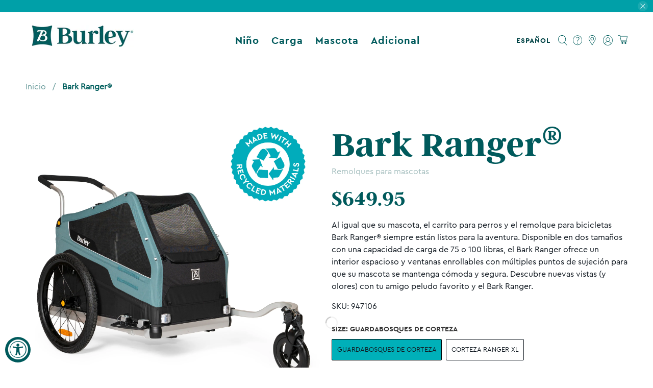

--- FILE ---
content_type: text/css
request_url: https://cdn-widgetsrepository.yotpo.com/brandkit/custom-fonts/KLcukyqbpj8Vpyqv3T9YtxP8ZeH5LkMk4W5kE435/cerapro/typemates-ceraproregular-400.css
body_size: -40
content:
@font-face {
      font-family: 'Cera Pro';
      font-weight: 400;
      font-display: swap;
      src: url('https://cdn-widgetsrepository.yotpo.com/brandkit/custom-fonts/KLcukyqbpj8Vpyqv3T9YtxP8ZeH5LkMk4W5kE435/cerapro/typemates-ceraproregular.otf');
    }

--- FILE ---
content_type: text/css
request_url: https://cdn-widgetsrepository.yotpo.com/brandkit/custom-fonts/KLcukyqbpj8Vpyqv3T9YtxP8ZeH5LkMk4W5kE435/cerapro/typemates-cerapromedium-500.css
body_size: -33
content:
@font-face {
      font-family: 'Cera Pro';
      font-weight: 500;
      font-display: swap;
      src: url('https://cdn-widgetsrepository.yotpo.com/brandkit/custom-fonts/KLcukyqbpj8Vpyqv3T9YtxP8ZeH5LkMk4W5kE435/cerapro/typemates-cerapromedium.otf');
    }

--- FILE ---
content_type: text/javascript; charset=utf-8
request_url: https://burley.com/es-in/products/bark-ranger.js
body_size: 874
content:
{"id":7075619569860,"title":"Bark Ranger®","handle":"bark-ranger","description":"\u003cp data-mce-fragment=\"1\"\u003e\u003cspan data-contrast=\"auto\" data-mce-fragment=\"1\"\u003eAl igual que su mascota, el carrito para perros y el remolque para bicicletas Bark Ranger\u003cspan data-mce-fragment=\"1\"\u003e®\u003c\/span\u003e siempre est\u0026aacute;n listos para la aventura. Disponible en dos tama\u0026ntilde;os con una capacidad de carga de 75 o 100 libras, el Bark Ranger ofrece un interior espacioso y ventanas enrollables con m\u0026uacute;ltiples puntos de sujeci\u0026oacute;n para que su mascota se mantenga c\u0026oacute;moda y segura. Descubre nuevas vistas (y olores) con tu amigo peludo favorito y el Bark Ranger.\u003c\/span\u003e\u003c\/p\u003e\n","published_at":"2022-03-24T11:55:46-07:00","created_at":"2022-03-08T15:23:36-08:00","vendor":"Burley","type":"Pet Trailer","tags":["16+ Wheel Kit Compatible","2-in-1 Bike and Stroll","2-Wheel Stroller Compatible","add-ons-mws","Biking","Parking Brake","Ski Kit Compatible","Skiing","Stroller Included","Strolling"],"price":64995,"price_min":64995,"price_max":72995,"available":true,"price_varies":true,"compare_at_price":null,"compare_at_price_min":0,"compare_at_price_max":0,"compare_at_price_varies":false,"variants":[{"id":41283543630020,"title":"Guardabosques de corteza","option1":"Guardabosques de corteza","option2":null,"option3":null,"sku":"947106","requires_shipping":true,"taxable":true,"featured_image":{"id":34532497096900,"product_id":7075619569860,"position":1,"created_at":"2023-05-25T13:44:15-07:00","updated_at":"2025-08-07T12:06:49-07:00","alt":null,"width":2000,"height":2000,"src":"https:\/\/cdn.shopify.com\/s\/files\/1\/0581\/1873\/4020\/files\/1BarkRanger-MAINwithPCRFBadge.jpg?v=1754593609","variant_ids":[41283543630020]},"available":true,"name":"Bark Ranger® - Guardabosques de corteza","public_title":"Guardabosques de corteza","options":["Guardabosques de corteza"],"price":64995,"weight":18144,"compare_at_price":null,"inventory_management":null,"barcode":"840840013064","featured_media":{"alt":null,"id":26865453138116,"position":1,"preview_image":{"aspect_ratio":1.0,"height":2000,"width":2000,"src":"https:\/\/cdn.shopify.com\/s\/files\/1\/0581\/1873\/4020\/files\/1BarkRanger-MAINwithPCRFBadge.jpg?v=1754593609"}},"requires_selling_plan":false,"selling_plan_allocations":[]},{"id":41283543662788,"title":"Corteza Ranger XL","option1":"Corteza Ranger XL","option2":null,"option3":null,"sku":"947107","requires_shipping":true,"taxable":true,"featured_image":{"id":34532498112708,"product_id":7075619569860,"position":2,"created_at":"2023-05-25T13:44:36-07:00","updated_at":"2025-08-07T11:46:57-07:00","alt":null,"width":2000,"height":2000,"src":"https:\/\/cdn.shopify.com\/s\/files\/1\/0581\/1873\/4020\/files\/1BarkRangerXL-MAINwithPCRFBadge.jpg?v=1754592417","variant_ids":[41283543662788]},"available":true,"name":"Bark Ranger® - Corteza Ranger XL","public_title":"Corteza Ranger XL","options":["Corteza Ranger XL"],"price":72995,"weight":19504,"compare_at_price":null,"inventory_management":null,"barcode":"840840013071","featured_media":{"alt":null,"id":26865454121156,"position":2,"preview_image":{"aspect_ratio":1.0,"height":2000,"width":2000,"src":"https:\/\/cdn.shopify.com\/s\/files\/1\/0581\/1873\/4020\/files\/1BarkRangerXL-MAINwithPCRFBadge.jpg?v=1754592417"}},"requires_selling_plan":false,"selling_plan_allocations":[]}],"images":["\/\/cdn.shopify.com\/s\/files\/1\/0581\/1873\/4020\/files\/1BarkRanger-MAINwithPCRFBadge.jpg?v=1754593609","\/\/cdn.shopify.com\/s\/files\/1\/0581\/1873\/4020\/files\/1BarkRangerXL-MAINwithPCRFBadge.jpg?v=1754592417","\/\/cdn.shopify.com\/s\/files\/1\/0581\/1873\/4020\/products\/2BarkRanger-FRONT.jpg?v=1754593609","\/\/cdn.shopify.com\/s\/files\/1\/0581\/1873\/4020\/products\/3BarkRanger-PROFILE.jpg?v=1754593609","\/\/cdn.shopify.com\/s\/files\/1\/0581\/1873\/4020\/products\/4BarkRanger-REAR.jpg?v=1754593609","\/\/cdn.shopify.com\/s\/files\/1\/0581\/1873\/4020\/products\/BarkRangerKennel.jpg?v=1754593609","\/\/cdn.shopify.com\/s\/files\/1\/0581\/1873\/4020\/products\/BarkRangerREAR-OPEN.jpg?v=1754593609","\/\/cdn.shopify.com\/s\/files\/1\/0581\/1873\/4020\/products\/Bark-Ranger-ATTACHED-TO-BIKE.jpg?v=1754593609","\/\/cdn.shopify.com\/s\/files\/1\/0581\/1873\/4020\/products\/Bark-Ranger-DOG.jpg?v=1754593609","\/\/cdn.shopify.com\/s\/files\/1\/0581\/1873\/4020\/products\/Bark-Ranger-Handlebar.jpg?v=1754593609","\/\/cdn.shopify.com\/s\/files\/1\/0581\/1873\/4020\/products\/Bark-Ranger-Rear-2.1.jpg?v=1754592417","\/\/cdn.shopify.com\/s\/files\/1\/0581\/1873\/4020\/products\/Bark-Ranger-Rear-3.jpg?v=1754593609"],"featured_image":"\/\/cdn.shopify.com\/s\/files\/1\/0581\/1873\/4020\/files\/1BarkRanger-MAINwithPCRFBadge.jpg?v=1754593609","options":[{"name":"Size","position":1,"values":["Guardabosques de corteza","Corteza Ranger XL"]}],"url":"\/es-in\/products\/bark-ranger","media":[{"alt":null,"id":26865453138116,"position":1,"preview_image":{"aspect_ratio":1.0,"height":2000,"width":2000,"src":"https:\/\/cdn.shopify.com\/s\/files\/1\/0581\/1873\/4020\/files\/1BarkRanger-MAINwithPCRFBadge.jpg?v=1754593609"},"aspect_ratio":1.0,"height":2000,"media_type":"image","src":"https:\/\/cdn.shopify.com\/s\/files\/1\/0581\/1873\/4020\/files\/1BarkRanger-MAINwithPCRFBadge.jpg?v=1754593609","width":2000},{"alt":null,"id":26865454121156,"position":2,"preview_image":{"aspect_ratio":1.0,"height":2000,"width":2000,"src":"https:\/\/cdn.shopify.com\/s\/files\/1\/0581\/1873\/4020\/files\/1BarkRangerXL-MAINwithPCRFBadge.jpg?v=1754592417"},"aspect_ratio":1.0,"height":2000,"media_type":"image","src":"https:\/\/cdn.shopify.com\/s\/files\/1\/0581\/1873\/4020\/files\/1BarkRangerXL-MAINwithPCRFBadge.jpg?v=1754592417","width":2000},{"alt":"Burley Bark Ranger","id":23639020110020,"position":3,"preview_image":{"aspect_ratio":1.0,"height":2000,"width":2000,"src":"https:\/\/cdn.shopify.com\/s\/files\/1\/0581\/1873\/4020\/products\/2BarkRanger-FRONT.jpg?v=1754593609"},"aspect_ratio":1.0,"height":2000,"media_type":"image","src":"https:\/\/cdn.shopify.com\/s\/files\/1\/0581\/1873\/4020\/products\/2BarkRanger-FRONT.jpg?v=1754593609","width":2000},{"alt":"Burley Bark Ranger","id":23639020142788,"position":4,"preview_image":{"aspect_ratio":1.0,"height":2000,"width":2000,"src":"https:\/\/cdn.shopify.com\/s\/files\/1\/0581\/1873\/4020\/products\/3BarkRanger-PROFILE.jpg?v=1754593609"},"aspect_ratio":1.0,"height":2000,"media_type":"image","src":"https:\/\/cdn.shopify.com\/s\/files\/1\/0581\/1873\/4020\/products\/3BarkRanger-PROFILE.jpg?v=1754593609","width":2000},{"alt":"Burley Bark Ranger from Rear","id":23639020175556,"position":5,"preview_image":{"aspect_ratio":1.0,"height":2000,"width":2000,"src":"https:\/\/cdn.shopify.com\/s\/files\/1\/0581\/1873\/4020\/products\/4BarkRanger-REAR.jpg?v=1754593609"},"aspect_ratio":1.0,"height":2000,"media_type":"image","src":"https:\/\/cdn.shopify.com\/s\/files\/1\/0581\/1873\/4020\/products\/4BarkRanger-REAR.jpg?v=1754593609","width":2000},{"alt":"Burley Bark Ranger","id":23639020208324,"position":6,"preview_image":{"aspect_ratio":1.0,"height":2000,"width":2000,"src":"https:\/\/cdn.shopify.com\/s\/files\/1\/0581\/1873\/4020\/products\/BarkRangerKennel.jpg?v=1754593609"},"aspect_ratio":1.0,"height":2000,"media_type":"image","src":"https:\/\/cdn.shopify.com\/s\/files\/1\/0581\/1873\/4020\/products\/BarkRangerKennel.jpg?v=1754593609","width":2000},{"alt":"Burley Bark Ranger Interior","id":23639020241092,"position":7,"preview_image":{"aspect_ratio":1.0,"height":2000,"width":2000,"src":"https:\/\/cdn.shopify.com\/s\/files\/1\/0581\/1873\/4020\/products\/BarkRangerREAR-OPEN.jpg?v=1754593609"},"aspect_ratio":1.0,"height":2000,"media_type":"image","src":"https:\/\/cdn.shopify.com\/s\/files\/1\/0581\/1873\/4020\/products\/BarkRangerREAR-OPEN.jpg?v=1754593609","width":2000},{"alt":"Burley Bark Ranger Attached to Bike","id":23639020273860,"position":8,"preview_image":{"aspect_ratio":1.0,"height":2000,"width":2000,"src":"https:\/\/cdn.shopify.com\/s\/files\/1\/0581\/1873\/4020\/products\/Bark-Ranger-ATTACHED-TO-BIKE.jpg?v=1754593609"},"aspect_ratio":1.0,"height":2000,"media_type":"image","src":"https:\/\/cdn.shopify.com\/s\/files\/1\/0581\/1873\/4020\/products\/Bark-Ranger-ATTACHED-TO-BIKE.jpg?v=1754593609","width":2000},{"alt":"Burley Bark Ranger with Dog","id":23639020306628,"position":9,"preview_image":{"aspect_ratio":1.0,"height":2000,"width":2000,"src":"https:\/\/cdn.shopify.com\/s\/files\/1\/0581\/1873\/4020\/products\/Bark-Ranger-DOG.jpg?v=1754593609"},"aspect_ratio":1.0,"height":2000,"media_type":"image","src":"https:\/\/cdn.shopify.com\/s\/files\/1\/0581\/1873\/4020\/products\/Bark-Ranger-DOG.jpg?v=1754593609","width":2000},{"alt":"Burley Bark Ranger","id":23639020372164,"position":10,"preview_image":{"aspect_ratio":1.0,"height":2000,"width":2000,"src":"https:\/\/cdn.shopify.com\/s\/files\/1\/0581\/1873\/4020\/products\/Bark-Ranger-Handlebar.jpg?v=1754593609"},"aspect_ratio":1.0,"height":2000,"media_type":"image","src":"https:\/\/cdn.shopify.com\/s\/files\/1\/0581\/1873\/4020\/products\/Bark-Ranger-Handlebar.jpg?v=1754593609","width":2000},{"alt":"Burley Bark Ranger Mesh Screen","id":23639020404932,"position":11,"preview_image":{"aspect_ratio":1.0,"height":2000,"width":2000,"src":"https:\/\/cdn.shopify.com\/s\/files\/1\/0581\/1873\/4020\/products\/Bark-Ranger-Rear-2.1.jpg?v=1754592417"},"aspect_ratio":1.0,"height":2000,"media_type":"image","src":"https:\/\/cdn.shopify.com\/s\/files\/1\/0581\/1873\/4020\/products\/Bark-Ranger-Rear-2.1.jpg?v=1754592417","width":2000},{"alt":"Burley Bark Ranger with Door Open","id":23639020437700,"position":12,"preview_image":{"aspect_ratio":1.0,"height":2000,"width":2000,"src":"https:\/\/cdn.shopify.com\/s\/files\/1\/0581\/1873\/4020\/products\/Bark-Ranger-Rear-3.jpg?v=1754593609"},"aspect_ratio":1.0,"height":2000,"media_type":"image","src":"https:\/\/cdn.shopify.com\/s\/files\/1\/0581\/1873\/4020\/products\/Bark-Ranger-Rear-3.jpg?v=1754593609","width":2000}],"requires_selling_plan":false,"selling_plan_groups":[]}

--- FILE ---
content_type: text/javascript; charset=utf-8
request_url: https://burley.com/es-in/products/bark-ranger.js
body_size: 993
content:
{"id":7075619569860,"title":"Bark Ranger®","handle":"bark-ranger","description":"\u003cp data-mce-fragment=\"1\"\u003e\u003cspan data-contrast=\"auto\" data-mce-fragment=\"1\"\u003eAl igual que su mascota, el carrito para perros y el remolque para bicicletas Bark Ranger\u003cspan data-mce-fragment=\"1\"\u003e®\u003c\/span\u003e siempre est\u0026aacute;n listos para la aventura. Disponible en dos tama\u0026ntilde;os con una capacidad de carga de 75 o 100 libras, el Bark Ranger ofrece un interior espacioso y ventanas enrollables con m\u0026uacute;ltiples puntos de sujeci\u0026oacute;n para que su mascota se mantenga c\u0026oacute;moda y segura. Descubre nuevas vistas (y olores) con tu amigo peludo favorito y el Bark Ranger.\u003c\/span\u003e\u003c\/p\u003e\n","published_at":"2022-03-24T11:55:46-07:00","created_at":"2022-03-08T15:23:36-08:00","vendor":"Burley","type":"Pet Trailer","tags":["16+ Wheel Kit Compatible","2-in-1 Bike and Stroll","2-Wheel Stroller Compatible","add-ons-mws","Biking","Parking Brake","Ski Kit Compatible","Skiing","Stroller Included","Strolling"],"price":64995,"price_min":64995,"price_max":72995,"available":true,"price_varies":true,"compare_at_price":null,"compare_at_price_min":0,"compare_at_price_max":0,"compare_at_price_varies":false,"variants":[{"id":41283543630020,"title":"Guardabosques de corteza","option1":"Guardabosques de corteza","option2":null,"option3":null,"sku":"947106","requires_shipping":true,"taxable":true,"featured_image":{"id":34532497096900,"product_id":7075619569860,"position":1,"created_at":"2023-05-25T13:44:15-07:00","updated_at":"2025-08-07T12:06:49-07:00","alt":null,"width":2000,"height":2000,"src":"https:\/\/cdn.shopify.com\/s\/files\/1\/0581\/1873\/4020\/files\/1BarkRanger-MAINwithPCRFBadge.jpg?v=1754593609","variant_ids":[41283543630020]},"available":true,"name":"Bark Ranger® - Guardabosques de corteza","public_title":"Guardabosques de corteza","options":["Guardabosques de corteza"],"price":64995,"weight":18144,"compare_at_price":null,"inventory_management":null,"barcode":"840840013064","featured_media":{"alt":null,"id":26865453138116,"position":1,"preview_image":{"aspect_ratio":1.0,"height":2000,"width":2000,"src":"https:\/\/cdn.shopify.com\/s\/files\/1\/0581\/1873\/4020\/files\/1BarkRanger-MAINwithPCRFBadge.jpg?v=1754593609"}},"requires_selling_plan":false,"selling_plan_allocations":[]},{"id":41283543662788,"title":"Corteza Ranger XL","option1":"Corteza Ranger XL","option2":null,"option3":null,"sku":"947107","requires_shipping":true,"taxable":true,"featured_image":{"id":34532498112708,"product_id":7075619569860,"position":2,"created_at":"2023-05-25T13:44:36-07:00","updated_at":"2025-08-07T11:46:57-07:00","alt":null,"width":2000,"height":2000,"src":"https:\/\/cdn.shopify.com\/s\/files\/1\/0581\/1873\/4020\/files\/1BarkRangerXL-MAINwithPCRFBadge.jpg?v=1754592417","variant_ids":[41283543662788]},"available":true,"name":"Bark Ranger® - Corteza Ranger XL","public_title":"Corteza Ranger XL","options":["Corteza Ranger XL"],"price":72995,"weight":19504,"compare_at_price":null,"inventory_management":null,"barcode":"840840013071","featured_media":{"alt":null,"id":26865454121156,"position":2,"preview_image":{"aspect_ratio":1.0,"height":2000,"width":2000,"src":"https:\/\/cdn.shopify.com\/s\/files\/1\/0581\/1873\/4020\/files\/1BarkRangerXL-MAINwithPCRFBadge.jpg?v=1754592417"}},"requires_selling_plan":false,"selling_plan_allocations":[]}],"images":["\/\/cdn.shopify.com\/s\/files\/1\/0581\/1873\/4020\/files\/1BarkRanger-MAINwithPCRFBadge.jpg?v=1754593609","\/\/cdn.shopify.com\/s\/files\/1\/0581\/1873\/4020\/files\/1BarkRangerXL-MAINwithPCRFBadge.jpg?v=1754592417","\/\/cdn.shopify.com\/s\/files\/1\/0581\/1873\/4020\/products\/2BarkRanger-FRONT.jpg?v=1754593609","\/\/cdn.shopify.com\/s\/files\/1\/0581\/1873\/4020\/products\/3BarkRanger-PROFILE.jpg?v=1754593609","\/\/cdn.shopify.com\/s\/files\/1\/0581\/1873\/4020\/products\/4BarkRanger-REAR.jpg?v=1754593609","\/\/cdn.shopify.com\/s\/files\/1\/0581\/1873\/4020\/products\/BarkRangerKennel.jpg?v=1754593609","\/\/cdn.shopify.com\/s\/files\/1\/0581\/1873\/4020\/products\/BarkRangerREAR-OPEN.jpg?v=1754593609","\/\/cdn.shopify.com\/s\/files\/1\/0581\/1873\/4020\/products\/Bark-Ranger-ATTACHED-TO-BIKE.jpg?v=1754593609","\/\/cdn.shopify.com\/s\/files\/1\/0581\/1873\/4020\/products\/Bark-Ranger-DOG.jpg?v=1754593609","\/\/cdn.shopify.com\/s\/files\/1\/0581\/1873\/4020\/products\/Bark-Ranger-Handlebar.jpg?v=1754593609","\/\/cdn.shopify.com\/s\/files\/1\/0581\/1873\/4020\/products\/Bark-Ranger-Rear-2.1.jpg?v=1754592417","\/\/cdn.shopify.com\/s\/files\/1\/0581\/1873\/4020\/products\/Bark-Ranger-Rear-3.jpg?v=1754593609"],"featured_image":"\/\/cdn.shopify.com\/s\/files\/1\/0581\/1873\/4020\/files\/1BarkRanger-MAINwithPCRFBadge.jpg?v=1754593609","options":[{"name":"Size","position":1,"values":["Guardabosques de corteza","Corteza Ranger XL"]}],"url":"\/es-in\/products\/bark-ranger","media":[{"alt":null,"id":26865453138116,"position":1,"preview_image":{"aspect_ratio":1.0,"height":2000,"width":2000,"src":"https:\/\/cdn.shopify.com\/s\/files\/1\/0581\/1873\/4020\/files\/1BarkRanger-MAINwithPCRFBadge.jpg?v=1754593609"},"aspect_ratio":1.0,"height":2000,"media_type":"image","src":"https:\/\/cdn.shopify.com\/s\/files\/1\/0581\/1873\/4020\/files\/1BarkRanger-MAINwithPCRFBadge.jpg?v=1754593609","width":2000},{"alt":null,"id":26865454121156,"position":2,"preview_image":{"aspect_ratio":1.0,"height":2000,"width":2000,"src":"https:\/\/cdn.shopify.com\/s\/files\/1\/0581\/1873\/4020\/files\/1BarkRangerXL-MAINwithPCRFBadge.jpg?v=1754592417"},"aspect_ratio":1.0,"height":2000,"media_type":"image","src":"https:\/\/cdn.shopify.com\/s\/files\/1\/0581\/1873\/4020\/files\/1BarkRangerXL-MAINwithPCRFBadge.jpg?v=1754592417","width":2000},{"alt":"Burley Bark Ranger","id":23639020110020,"position":3,"preview_image":{"aspect_ratio":1.0,"height":2000,"width":2000,"src":"https:\/\/cdn.shopify.com\/s\/files\/1\/0581\/1873\/4020\/products\/2BarkRanger-FRONT.jpg?v=1754593609"},"aspect_ratio":1.0,"height":2000,"media_type":"image","src":"https:\/\/cdn.shopify.com\/s\/files\/1\/0581\/1873\/4020\/products\/2BarkRanger-FRONT.jpg?v=1754593609","width":2000},{"alt":"Burley Bark Ranger","id":23639020142788,"position":4,"preview_image":{"aspect_ratio":1.0,"height":2000,"width":2000,"src":"https:\/\/cdn.shopify.com\/s\/files\/1\/0581\/1873\/4020\/products\/3BarkRanger-PROFILE.jpg?v=1754593609"},"aspect_ratio":1.0,"height":2000,"media_type":"image","src":"https:\/\/cdn.shopify.com\/s\/files\/1\/0581\/1873\/4020\/products\/3BarkRanger-PROFILE.jpg?v=1754593609","width":2000},{"alt":"Burley Bark Ranger from Rear","id":23639020175556,"position":5,"preview_image":{"aspect_ratio":1.0,"height":2000,"width":2000,"src":"https:\/\/cdn.shopify.com\/s\/files\/1\/0581\/1873\/4020\/products\/4BarkRanger-REAR.jpg?v=1754593609"},"aspect_ratio":1.0,"height":2000,"media_type":"image","src":"https:\/\/cdn.shopify.com\/s\/files\/1\/0581\/1873\/4020\/products\/4BarkRanger-REAR.jpg?v=1754593609","width":2000},{"alt":"Burley Bark Ranger","id":23639020208324,"position":6,"preview_image":{"aspect_ratio":1.0,"height":2000,"width":2000,"src":"https:\/\/cdn.shopify.com\/s\/files\/1\/0581\/1873\/4020\/products\/BarkRangerKennel.jpg?v=1754593609"},"aspect_ratio":1.0,"height":2000,"media_type":"image","src":"https:\/\/cdn.shopify.com\/s\/files\/1\/0581\/1873\/4020\/products\/BarkRangerKennel.jpg?v=1754593609","width":2000},{"alt":"Burley Bark Ranger Interior","id":23639020241092,"position":7,"preview_image":{"aspect_ratio":1.0,"height":2000,"width":2000,"src":"https:\/\/cdn.shopify.com\/s\/files\/1\/0581\/1873\/4020\/products\/BarkRangerREAR-OPEN.jpg?v=1754593609"},"aspect_ratio":1.0,"height":2000,"media_type":"image","src":"https:\/\/cdn.shopify.com\/s\/files\/1\/0581\/1873\/4020\/products\/BarkRangerREAR-OPEN.jpg?v=1754593609","width":2000},{"alt":"Burley Bark Ranger Attached to Bike","id":23639020273860,"position":8,"preview_image":{"aspect_ratio":1.0,"height":2000,"width":2000,"src":"https:\/\/cdn.shopify.com\/s\/files\/1\/0581\/1873\/4020\/products\/Bark-Ranger-ATTACHED-TO-BIKE.jpg?v=1754593609"},"aspect_ratio":1.0,"height":2000,"media_type":"image","src":"https:\/\/cdn.shopify.com\/s\/files\/1\/0581\/1873\/4020\/products\/Bark-Ranger-ATTACHED-TO-BIKE.jpg?v=1754593609","width":2000},{"alt":"Burley Bark Ranger with Dog","id":23639020306628,"position":9,"preview_image":{"aspect_ratio":1.0,"height":2000,"width":2000,"src":"https:\/\/cdn.shopify.com\/s\/files\/1\/0581\/1873\/4020\/products\/Bark-Ranger-DOG.jpg?v=1754593609"},"aspect_ratio":1.0,"height":2000,"media_type":"image","src":"https:\/\/cdn.shopify.com\/s\/files\/1\/0581\/1873\/4020\/products\/Bark-Ranger-DOG.jpg?v=1754593609","width":2000},{"alt":"Burley Bark Ranger","id":23639020372164,"position":10,"preview_image":{"aspect_ratio":1.0,"height":2000,"width":2000,"src":"https:\/\/cdn.shopify.com\/s\/files\/1\/0581\/1873\/4020\/products\/Bark-Ranger-Handlebar.jpg?v=1754593609"},"aspect_ratio":1.0,"height":2000,"media_type":"image","src":"https:\/\/cdn.shopify.com\/s\/files\/1\/0581\/1873\/4020\/products\/Bark-Ranger-Handlebar.jpg?v=1754593609","width":2000},{"alt":"Burley Bark Ranger Mesh Screen","id":23639020404932,"position":11,"preview_image":{"aspect_ratio":1.0,"height":2000,"width":2000,"src":"https:\/\/cdn.shopify.com\/s\/files\/1\/0581\/1873\/4020\/products\/Bark-Ranger-Rear-2.1.jpg?v=1754592417"},"aspect_ratio":1.0,"height":2000,"media_type":"image","src":"https:\/\/cdn.shopify.com\/s\/files\/1\/0581\/1873\/4020\/products\/Bark-Ranger-Rear-2.1.jpg?v=1754592417","width":2000},{"alt":"Burley Bark Ranger with Door Open","id":23639020437700,"position":12,"preview_image":{"aspect_ratio":1.0,"height":2000,"width":2000,"src":"https:\/\/cdn.shopify.com\/s\/files\/1\/0581\/1873\/4020\/products\/Bark-Ranger-Rear-3.jpg?v=1754593609"},"aspect_ratio":1.0,"height":2000,"media_type":"image","src":"https:\/\/cdn.shopify.com\/s\/files\/1\/0581\/1873\/4020\/products\/Bark-Ranger-Rear-3.jpg?v=1754593609","width":2000}],"requires_selling_plan":false,"selling_plan_groups":[]}

--- FILE ---
content_type: text/javascript
request_url: https://burley.com/cdn/shop/t/93/assets/z__jsVideo.js?v=104891651499464597211765999350
body_size: 151
content:
(()=>{var __webpack_exports__={};Shopify.theme.jsVideo={init:function($section){Shopify.theme.jsVideo=$.extend(this,Shopify.theme.getSectionData($section));const $videoElement=$section.find("[data-video-element]"),$playIcon=$section.find(".plyr--paused.plyr--video .plyr__control--overlaid"),$playButton=$section.find("[data-play-button]"),$videoTextContainer=$section.find("[data-video-text-container]"),$imageElement=$section.find("[data-image-element]");this.iframe_video||this.html5_video?this.loadVideo($videoElement,$playIcon,$playButton,$videoTextContainer,$imageElement):$imageElement.show()},loadVideo:function($videoElement,$playIcon,$playButton,$videoTextContainer,$imageElement){const player=new Plyr(`.video-${this.id}`,{controls:videoControls,loop:{active:this.autoloop},fullscreen:{enabled:!0,fallback:!0,iosNative:!0},storage:{enabled:!1}});player.muted=this.mute,player.ratio=this.aspect_ratio,this.autoplay?(console.dir("has autoplay"),player.autoplay=!0,$imageElement.hide(),$videoTextContainer.show(),$videoElement.show()):this.poster?($videoElement.hide(),$imageElement.show(),$videoTextContainer.show()):($imageElement.hide(),$videoElement.show(),$videoTextContainer.show()),this.button&&$playButton.on("click",()=>{player.play()}),this.button||$videoTextContainer.on("click",()=>{player.play()}),!isScreenSizeLarge()&&$videoElement.parents(".mobile-text--below-media")&&$imageElement.on("click",()=>{player.play()}),player.on("ready",function(index,player2){$playButton&&!isScreenSizeLarge()&&$videoElement.parents(".mobile-text--below-media")?$playIcon.show():$playButton?$playIcon.hide():$playIcon.show()}),player.on("play",function(index,player2){$videoElement.show(),$imageElement.hide()}),player.on("pause",function(index,player2){$playButton||$playIcon.show()});const videoTag=$videoElement.find("video")[0];if(!videoTag)return;const mobileSrcEl=videoTag.querySelector('source[media*="max-width"]'),desktopSrcEl=videoTag.querySelector('source[media*="min-width"]');function isMobileViewport(){return window.innerWidth<=767}function getDesiredSourceURL(){return mobileSrcEl&&isMobileViewport()?mobileSrcEl.getAttribute("src"):desktopSrcEl?desktopSrcEl.getAttribute("src"):null}function swapVideoOnResize(){const currentURL=videoTag.currentSrc||videoTag.src,desiredURL=getDesiredSourceURL();if(!desiredURL||currentURL===desiredURL)return;for(;videoTag.firstChild;)videoTag.removeChild(videoTag.firstChild);const newSource=document.createElement("source");newSource.setAttribute("src",desiredURL),newSource.setAttribute("type","video/mp4"),videoTag.appendChild(newSource),videoTag.load(),videoTag.play().catch(()=>{})}let resizeTimer;window.addEventListener("resize",function(){clearTimeout(resizeTimer),resizeTimer=setTimeout(swapVideoOnResize,200)}),swapVideoOnResize()},unload:function($section){const $playButton=$section.find("[data-play-button]"),$videoTextContainer=$section.find("[data-video-text-container]");$playButton.off(),$videoTextContainer.off()}}})();
//# sourceMappingURL=/cdn/shop/t/93/assets/z__jsVideo.js.map?v=104891651499464597211765999350


--- FILE ---
content_type: text/javascript; charset=utf-8
request_url: https://burley.com/es-in/products/bark-ranger.js
body_size: 994
content:
{"id":7075619569860,"title":"Bark Ranger®","handle":"bark-ranger","description":"\u003cp data-mce-fragment=\"1\"\u003e\u003cspan data-contrast=\"auto\" data-mce-fragment=\"1\"\u003eAl igual que su mascota, el carrito para perros y el remolque para bicicletas Bark Ranger\u003cspan data-mce-fragment=\"1\"\u003e®\u003c\/span\u003e siempre est\u0026aacute;n listos para la aventura. Disponible en dos tama\u0026ntilde;os con una capacidad de carga de 75 o 100 libras, el Bark Ranger ofrece un interior espacioso y ventanas enrollables con m\u0026uacute;ltiples puntos de sujeci\u0026oacute;n para que su mascota se mantenga c\u0026oacute;moda y segura. Descubre nuevas vistas (y olores) con tu amigo peludo favorito y el Bark Ranger.\u003c\/span\u003e\u003c\/p\u003e\n","published_at":"2022-03-24T11:55:46-07:00","created_at":"2022-03-08T15:23:36-08:00","vendor":"Burley","type":"Pet Trailer","tags":["16+ Wheel Kit Compatible","2-in-1 Bike and Stroll","2-Wheel Stroller Compatible","add-ons-mws","Biking","Parking Brake","Ski Kit Compatible","Skiing","Stroller Included","Strolling"],"price":64995,"price_min":64995,"price_max":72995,"available":true,"price_varies":true,"compare_at_price":null,"compare_at_price_min":0,"compare_at_price_max":0,"compare_at_price_varies":false,"variants":[{"id":41283543630020,"title":"Guardabosques de corteza","option1":"Guardabosques de corteza","option2":null,"option3":null,"sku":"947106","requires_shipping":true,"taxable":true,"featured_image":{"id":34532497096900,"product_id":7075619569860,"position":1,"created_at":"2023-05-25T13:44:15-07:00","updated_at":"2025-08-07T12:06:49-07:00","alt":null,"width":2000,"height":2000,"src":"https:\/\/cdn.shopify.com\/s\/files\/1\/0581\/1873\/4020\/files\/1BarkRanger-MAINwithPCRFBadge.jpg?v=1754593609","variant_ids":[41283543630020]},"available":true,"name":"Bark Ranger® - Guardabosques de corteza","public_title":"Guardabosques de corteza","options":["Guardabosques de corteza"],"price":64995,"weight":18144,"compare_at_price":null,"inventory_management":null,"barcode":"840840013064","featured_media":{"alt":null,"id":26865453138116,"position":1,"preview_image":{"aspect_ratio":1.0,"height":2000,"width":2000,"src":"https:\/\/cdn.shopify.com\/s\/files\/1\/0581\/1873\/4020\/files\/1BarkRanger-MAINwithPCRFBadge.jpg?v=1754593609"}},"requires_selling_plan":false,"selling_plan_allocations":[]},{"id":41283543662788,"title":"Corteza Ranger XL","option1":"Corteza Ranger XL","option2":null,"option3":null,"sku":"947107","requires_shipping":true,"taxable":true,"featured_image":{"id":34532498112708,"product_id":7075619569860,"position":2,"created_at":"2023-05-25T13:44:36-07:00","updated_at":"2025-08-07T11:46:57-07:00","alt":null,"width":2000,"height":2000,"src":"https:\/\/cdn.shopify.com\/s\/files\/1\/0581\/1873\/4020\/files\/1BarkRangerXL-MAINwithPCRFBadge.jpg?v=1754592417","variant_ids":[41283543662788]},"available":true,"name":"Bark Ranger® - Corteza Ranger XL","public_title":"Corteza Ranger XL","options":["Corteza Ranger XL"],"price":72995,"weight":19504,"compare_at_price":null,"inventory_management":null,"barcode":"840840013071","featured_media":{"alt":null,"id":26865454121156,"position":2,"preview_image":{"aspect_ratio":1.0,"height":2000,"width":2000,"src":"https:\/\/cdn.shopify.com\/s\/files\/1\/0581\/1873\/4020\/files\/1BarkRangerXL-MAINwithPCRFBadge.jpg?v=1754592417"}},"requires_selling_plan":false,"selling_plan_allocations":[]}],"images":["\/\/cdn.shopify.com\/s\/files\/1\/0581\/1873\/4020\/files\/1BarkRanger-MAINwithPCRFBadge.jpg?v=1754593609","\/\/cdn.shopify.com\/s\/files\/1\/0581\/1873\/4020\/files\/1BarkRangerXL-MAINwithPCRFBadge.jpg?v=1754592417","\/\/cdn.shopify.com\/s\/files\/1\/0581\/1873\/4020\/products\/2BarkRanger-FRONT.jpg?v=1754593609","\/\/cdn.shopify.com\/s\/files\/1\/0581\/1873\/4020\/products\/3BarkRanger-PROFILE.jpg?v=1754593609","\/\/cdn.shopify.com\/s\/files\/1\/0581\/1873\/4020\/products\/4BarkRanger-REAR.jpg?v=1754593609","\/\/cdn.shopify.com\/s\/files\/1\/0581\/1873\/4020\/products\/BarkRangerKennel.jpg?v=1754593609","\/\/cdn.shopify.com\/s\/files\/1\/0581\/1873\/4020\/products\/BarkRangerREAR-OPEN.jpg?v=1754593609","\/\/cdn.shopify.com\/s\/files\/1\/0581\/1873\/4020\/products\/Bark-Ranger-ATTACHED-TO-BIKE.jpg?v=1754593609","\/\/cdn.shopify.com\/s\/files\/1\/0581\/1873\/4020\/products\/Bark-Ranger-DOG.jpg?v=1754593609","\/\/cdn.shopify.com\/s\/files\/1\/0581\/1873\/4020\/products\/Bark-Ranger-Handlebar.jpg?v=1754593609","\/\/cdn.shopify.com\/s\/files\/1\/0581\/1873\/4020\/products\/Bark-Ranger-Rear-2.1.jpg?v=1754592417","\/\/cdn.shopify.com\/s\/files\/1\/0581\/1873\/4020\/products\/Bark-Ranger-Rear-3.jpg?v=1754593609"],"featured_image":"\/\/cdn.shopify.com\/s\/files\/1\/0581\/1873\/4020\/files\/1BarkRanger-MAINwithPCRFBadge.jpg?v=1754593609","options":[{"name":"Size","position":1,"values":["Guardabosques de corteza","Corteza Ranger XL"]}],"url":"\/es-in\/products\/bark-ranger","media":[{"alt":null,"id":26865453138116,"position":1,"preview_image":{"aspect_ratio":1.0,"height":2000,"width":2000,"src":"https:\/\/cdn.shopify.com\/s\/files\/1\/0581\/1873\/4020\/files\/1BarkRanger-MAINwithPCRFBadge.jpg?v=1754593609"},"aspect_ratio":1.0,"height":2000,"media_type":"image","src":"https:\/\/cdn.shopify.com\/s\/files\/1\/0581\/1873\/4020\/files\/1BarkRanger-MAINwithPCRFBadge.jpg?v=1754593609","width":2000},{"alt":null,"id":26865454121156,"position":2,"preview_image":{"aspect_ratio":1.0,"height":2000,"width":2000,"src":"https:\/\/cdn.shopify.com\/s\/files\/1\/0581\/1873\/4020\/files\/1BarkRangerXL-MAINwithPCRFBadge.jpg?v=1754592417"},"aspect_ratio":1.0,"height":2000,"media_type":"image","src":"https:\/\/cdn.shopify.com\/s\/files\/1\/0581\/1873\/4020\/files\/1BarkRangerXL-MAINwithPCRFBadge.jpg?v=1754592417","width":2000},{"alt":"Burley Bark Ranger","id":23639020110020,"position":3,"preview_image":{"aspect_ratio":1.0,"height":2000,"width":2000,"src":"https:\/\/cdn.shopify.com\/s\/files\/1\/0581\/1873\/4020\/products\/2BarkRanger-FRONT.jpg?v=1754593609"},"aspect_ratio":1.0,"height":2000,"media_type":"image","src":"https:\/\/cdn.shopify.com\/s\/files\/1\/0581\/1873\/4020\/products\/2BarkRanger-FRONT.jpg?v=1754593609","width":2000},{"alt":"Burley Bark Ranger","id":23639020142788,"position":4,"preview_image":{"aspect_ratio":1.0,"height":2000,"width":2000,"src":"https:\/\/cdn.shopify.com\/s\/files\/1\/0581\/1873\/4020\/products\/3BarkRanger-PROFILE.jpg?v=1754593609"},"aspect_ratio":1.0,"height":2000,"media_type":"image","src":"https:\/\/cdn.shopify.com\/s\/files\/1\/0581\/1873\/4020\/products\/3BarkRanger-PROFILE.jpg?v=1754593609","width":2000},{"alt":"Burley Bark Ranger from Rear","id":23639020175556,"position":5,"preview_image":{"aspect_ratio":1.0,"height":2000,"width":2000,"src":"https:\/\/cdn.shopify.com\/s\/files\/1\/0581\/1873\/4020\/products\/4BarkRanger-REAR.jpg?v=1754593609"},"aspect_ratio":1.0,"height":2000,"media_type":"image","src":"https:\/\/cdn.shopify.com\/s\/files\/1\/0581\/1873\/4020\/products\/4BarkRanger-REAR.jpg?v=1754593609","width":2000},{"alt":"Burley Bark Ranger","id":23639020208324,"position":6,"preview_image":{"aspect_ratio":1.0,"height":2000,"width":2000,"src":"https:\/\/cdn.shopify.com\/s\/files\/1\/0581\/1873\/4020\/products\/BarkRangerKennel.jpg?v=1754593609"},"aspect_ratio":1.0,"height":2000,"media_type":"image","src":"https:\/\/cdn.shopify.com\/s\/files\/1\/0581\/1873\/4020\/products\/BarkRangerKennel.jpg?v=1754593609","width":2000},{"alt":"Burley Bark Ranger Interior","id":23639020241092,"position":7,"preview_image":{"aspect_ratio":1.0,"height":2000,"width":2000,"src":"https:\/\/cdn.shopify.com\/s\/files\/1\/0581\/1873\/4020\/products\/BarkRangerREAR-OPEN.jpg?v=1754593609"},"aspect_ratio":1.0,"height":2000,"media_type":"image","src":"https:\/\/cdn.shopify.com\/s\/files\/1\/0581\/1873\/4020\/products\/BarkRangerREAR-OPEN.jpg?v=1754593609","width":2000},{"alt":"Burley Bark Ranger Attached to Bike","id":23639020273860,"position":8,"preview_image":{"aspect_ratio":1.0,"height":2000,"width":2000,"src":"https:\/\/cdn.shopify.com\/s\/files\/1\/0581\/1873\/4020\/products\/Bark-Ranger-ATTACHED-TO-BIKE.jpg?v=1754593609"},"aspect_ratio":1.0,"height":2000,"media_type":"image","src":"https:\/\/cdn.shopify.com\/s\/files\/1\/0581\/1873\/4020\/products\/Bark-Ranger-ATTACHED-TO-BIKE.jpg?v=1754593609","width":2000},{"alt":"Burley Bark Ranger with Dog","id":23639020306628,"position":9,"preview_image":{"aspect_ratio":1.0,"height":2000,"width":2000,"src":"https:\/\/cdn.shopify.com\/s\/files\/1\/0581\/1873\/4020\/products\/Bark-Ranger-DOG.jpg?v=1754593609"},"aspect_ratio":1.0,"height":2000,"media_type":"image","src":"https:\/\/cdn.shopify.com\/s\/files\/1\/0581\/1873\/4020\/products\/Bark-Ranger-DOG.jpg?v=1754593609","width":2000},{"alt":"Burley Bark Ranger","id":23639020372164,"position":10,"preview_image":{"aspect_ratio":1.0,"height":2000,"width":2000,"src":"https:\/\/cdn.shopify.com\/s\/files\/1\/0581\/1873\/4020\/products\/Bark-Ranger-Handlebar.jpg?v=1754593609"},"aspect_ratio":1.0,"height":2000,"media_type":"image","src":"https:\/\/cdn.shopify.com\/s\/files\/1\/0581\/1873\/4020\/products\/Bark-Ranger-Handlebar.jpg?v=1754593609","width":2000},{"alt":"Burley Bark Ranger Mesh Screen","id":23639020404932,"position":11,"preview_image":{"aspect_ratio":1.0,"height":2000,"width":2000,"src":"https:\/\/cdn.shopify.com\/s\/files\/1\/0581\/1873\/4020\/products\/Bark-Ranger-Rear-2.1.jpg?v=1754592417"},"aspect_ratio":1.0,"height":2000,"media_type":"image","src":"https:\/\/cdn.shopify.com\/s\/files\/1\/0581\/1873\/4020\/products\/Bark-Ranger-Rear-2.1.jpg?v=1754592417","width":2000},{"alt":"Burley Bark Ranger with Door Open","id":23639020437700,"position":12,"preview_image":{"aspect_ratio":1.0,"height":2000,"width":2000,"src":"https:\/\/cdn.shopify.com\/s\/files\/1\/0581\/1873\/4020\/products\/Bark-Ranger-Rear-3.jpg?v=1754593609"},"aspect_ratio":1.0,"height":2000,"media_type":"image","src":"https:\/\/cdn.shopify.com\/s\/files\/1\/0581\/1873\/4020\/products\/Bark-Ranger-Rear-3.jpg?v=1754593609","width":2000}],"requires_selling_plan":false,"selling_plan_groups":[]}

--- FILE ---
content_type: text/javascript; charset=utf-8
request_url: https://burley.com/es-in/products/bark-ranger-bag.js
body_size: 551
content:
{"id":7075622289604,"title":"Bark Ranger™ Bag","handle":"bark-ranger-bag","description":"\u003cp\u003e\u003cstrong\u003eAvailable July 2022.\u0026nbsp;\u003c\/strong\u003e\u003c\/p\u003e\n\n\u003cp\u003eMant\u0026eacute;n a mano golosinas, correas y otros art\u0026iacute;culos esenciales con la bolsa Bark Ranger\u0026trade; Bag. Los puntos de fijaci\u0026oacute;n a lo largo de la parte superior del Bark Ranger\u0026trade; y Bark Ranger\u0026trade; XL te permiten aumentar de forma r\u0026aacute;pida y segura la capacidad de carga del remolque. Los bolsillos grandes y peque\u0026ntilde;os con cremallera ofrecen m\u0026uacute;ltiples opciones de almacenamiento para ti y para los art\u0026iacute;culos de tu mascota durante los desplazamientos.\u003c\/p\u003e\n\n\u003cp\u003e\u003cb\u003e\u003cspan data-contrast=\"auto\"\u003eTe encantar\u0026aacute; -\u0026nbsp;\u003c\/span\u003e\u003c\/b\u003e\u003c\/p\u003e\n\n\u003cul\u003e\n\t\u003cli\u003e\u003cspan data-contrast=\"auto\"\u003eAmplio espacio para guardar todo el equipo que tu perro y t\u0026uacute; necesitar\u0026eacute;is \u0026nbsp;\u003c\/span\u003e\u003c\/li\u003e\n\t\u003cli\u003e\u003cspan data-contrast=\"auto\"\u003eSe acopla de forma r\u0026aacute;pida y segura a la parte superior de la l\u0026iacute;nea de remolques Bark Ranger\u0026trade; para un almacenamiento de f\u0026aacute;cil acceso\u0026nbsp;\u003c\/span\u003e\u003c\/li\u003e\n\t\u003cli\u003e\u003cspan data-contrast=\"auto\"\u003eUn compartimento principal con cremallera para un gran almacenamiento \u0026nbsp;\u003c\/span\u003e\u003c\/li\u003e\n\t\u003cli\u003e\u003cspan data-contrast=\"auto\"\u003eUn compartimento con cremallera peque\u0026ntilde;o para objetos m\u0026aacute;s peque\u0026ntilde;os \u0026nbsp;\u003c\/span\u003e\u003c\/li\u003e\n\t\u003cli\u003e\u003cspan data-contrast=\"auto\"\u003eContiene poli\u0026eacute;ster reciclado y materiales sostenibles certificados por BLUESIGN\u0026reg;\u003c\/span\u003e\u003c\/li\u003e\n\u003c\/ul\u003e\n","published_at":"2022-03-24T11:56:01-07:00","created_at":"2022-03-08T15:40:31-08:00","vendor":"Burley","type":"Accessories","tags":["Bark Ranger","Bark Ranger XL","exclude_from_bis","Travoy"],"price":6995,"price_min":6995,"price_max":6995,"available":false,"price_varies":false,"compare_at_price":null,"compare_at_price_min":0,"compare_at_price_max":0,"compare_at_price_varies":false,"variants":[{"id":41283553951940,"title":"Default Title","option1":"Default Title","option2":null,"option3":null,"sku":"960237","requires_shipping":true,"taxable":true,"featured_image":null,"available":false,"name":"Bark Ranger™ Bag","public_title":null,"options":["Default Title"],"price":6995,"weight":454,"compare_at_price":null,"inventory_management":"shopify","barcode":"840840013118","requires_selling_plan":false,"selling_plan_allocations":[]}],"images":["\/\/cdn.shopify.com\/s\/files\/1\/0581\/1873\/4020\/products\/Bark-Ranger-Bag.jpg?v=1748464728","\/\/cdn.shopify.com\/s\/files\/1\/0581\/1873\/4020\/files\/Bark-Ranger-Bag---REAR.jpg?v=1748464729"],"featured_image":"\/\/cdn.shopify.com\/s\/files\/1\/0581\/1873\/4020\/products\/Bark-Ranger-Bag.jpg?v=1748464728","options":[{"name":"Title","position":1,"values":["Default Title"]}],"url":"\/es-in\/products\/bark-ranger-bag","media":[{"alt":null,"id":23638823960772,"position":1,"preview_image":{"aspect_ratio":1.0,"height":2000,"width":2000,"src":"https:\/\/cdn.shopify.com\/s\/files\/1\/0581\/1873\/4020\/products\/Bark-Ranger-Bag.jpg?v=1748464728"},"aspect_ratio":1.0,"height":2000,"media_type":"image","src":"https:\/\/cdn.shopify.com\/s\/files\/1\/0581\/1873\/4020\/products\/Bark-Ranger-Bag.jpg?v=1748464728","width":2000},{"alt":null,"id":26833556635844,"position":2,"preview_image":{"aspect_ratio":1.0,"height":2000,"width":2000,"src":"https:\/\/cdn.shopify.com\/s\/files\/1\/0581\/1873\/4020\/files\/Bark-Ranger-Bag---REAR.jpg?v=1748464729"},"aspect_ratio":1.0,"height":2000,"media_type":"image","src":"https:\/\/cdn.shopify.com\/s\/files\/1\/0581\/1873\/4020\/files\/Bark-Ranger-Bag---REAR.jpg?v=1748464729","width":2000}],"requires_selling_plan":false,"selling_plan_groups":[]}

--- FILE ---
content_type: text/javascript; charset=utf-8
request_url: https://burley.com/es-in/products/2-wheel-stroller-kit.js
body_size: 343
content:
{"id":7027324223684,"title":"2-Wheel Stroller Kit","handle":"2-wheel-stroller-kit","description":"\u003cp data-mce-fragment=\"1\"\u003e\u003cspan data-contrast=\"none\" data-mce-fragment=\"1\"\u003eTransforma el remolque en una silla de paseo con el 2-Wheel Stroller Kit. La instalaci\u0026oacute;n sin herramientas facilita el paso de la bicicleta a la silla de paseo, mientras que el tama\u0026ntilde;o compacto y el radio de giro reducido facilitan las maniobras en espacios angostos. Adem\u0026aacute;s, cuenta con muelles de nivelaci\u0026oacute;n integrados para mantener el cochecito estable y est\u0026aacute;s listo para la diversi\u0026oacute;n en familia fuera de la bicicleta.\u003c\/span\u003e\u003c\/p\u003e\n","published_at":"2019-02-07T00:01:18-08:00","created_at":"2022-01-20T15:43:04-08:00","vendor":"Burleydesign","type":"Accessories","tags":["Bark Ranger","Bark Ranger XL","Cub X","D'Lite X","D'Lite X Single","Encore X"],"price":11995,"price_min":11995,"price_max":11995,"available":true,"price_varies":false,"compare_at_price":null,"compare_at_price_min":0,"compare_at_price_max":0,"compare_at_price_varies":false,"variants":[{"id":41119320867012,"title":"Default Title","option1":"Default Title","option2":null,"option3":null,"sku":"960140","requires_shipping":true,"taxable":true,"featured_image":null,"available":true,"name":"2-Wheel Stroller Kit","public_title":null,"options":["Default Title"],"price":11995,"weight":1701,"compare_at_price":null,"inventory_management":"shopify","barcode":"840840011121","requires_selling_plan":false,"selling_plan_allocations":[]}],"images":["\/\/cdn.shopify.com\/s\/files\/1\/0581\/1873\/4020\/products\/2-Wheel-Stroller-Kit-MAIN-scaled.jpg?v=1750720469","\/\/cdn.shopify.com\/s\/files\/1\/0581\/1873\/4020\/files\/2EncoreX-2-wheel.jpg?v=1750721126","\/\/cdn.shopify.com\/s\/files\/1\/0581\/1873\/4020\/files\/3D_LiteXDouble-2-wheel.jpg?v=1750720717"],"featured_image":"\/\/cdn.shopify.com\/s\/files\/1\/0581\/1873\/4020\/products\/2-Wheel-Stroller-Kit-MAIN-scaled.jpg?v=1750720469","options":[{"name":"Title","position":1,"values":["Default Title"]}],"url":"\/es-in\/products\/2-wheel-stroller-kit","media":[{"alt":"2 wheel kit","id":23198677827780,"position":1,"preview_image":{"aspect_ratio":1.0,"height":2560,"width":2560,"src":"https:\/\/cdn.shopify.com\/s\/files\/1\/0581\/1873\/4020\/products\/2-Wheel-Stroller-Kit-MAIN-scaled.jpg?v=1750720469"},"aspect_ratio":1.0,"height":2560,"media_type":"image","src":"https:\/\/cdn.shopify.com\/s\/files\/1\/0581\/1873\/4020\/products\/2-Wheel-Stroller-Kit-MAIN-scaled.jpg?v=1750720469","width":2560},{"alt":null,"id":27064412897476,"position":2,"preview_image":{"aspect_ratio":1.0,"height":2000,"width":2000,"src":"https:\/\/cdn.shopify.com\/s\/files\/1\/0581\/1873\/4020\/files\/2EncoreX-2-wheel.jpg?v=1750721126"},"aspect_ratio":1.0,"height":2000,"media_type":"image","src":"https:\/\/cdn.shopify.com\/s\/files\/1\/0581\/1873\/4020\/files\/2EncoreX-2-wheel.jpg?v=1750721126","width":2000},{"alt":null,"id":27064413061316,"position":3,"preview_image":{"aspect_ratio":1.0,"height":2000,"width":2000,"src":"https:\/\/cdn.shopify.com\/s\/files\/1\/0581\/1873\/4020\/files\/3D_LiteXDouble-2-wheel.jpg?v=1750720717"},"aspect_ratio":1.0,"height":2000,"media_type":"image","src":"https:\/\/cdn.shopify.com\/s\/files\/1\/0581\/1873\/4020\/files\/3D_LiteXDouble-2-wheel.jpg?v=1750720717","width":2000}],"requires_selling_plan":false,"selling_plan_groups":[]}

--- FILE ---
content_type: text/javascript; charset=utf-8
request_url: https://burley.com/es-in/products/bark-ranger-kickstand.js
body_size: 844
content:
{"id":7075623731396,"title":"Bark Ranger™ Kickstand","handle":"bark-ranger-kickstand","description":"\u003cp data-mce-fragment=\"1\"\u003e\u003cspan data-contrast=\"auto\" data-mce-fragment=\"1\"\u003eAndando en bicicleta o paseando, el soporte para perros Bark Ranger\u0026trade; ayuda a que el remolque de su perro se mantenga nivelado y estable cuando no est\u0026aacute; en movimiento. Disponible en tama\u0026ntilde;os para adaptarse a Bark Ranger y Bark Ranger XL, la pata de cabra se puede instalar en la parte delantera o trasera del remolque para permitir una carga y descarga estables. Cuando hace una pausa para tomar agua a mitad de un viaje o se detiene para hablar con un amigo durante un paseo, la pata de cabra brinda mayor estabilidad para que su mascota se sienta segura y c\u0026oacute;moda. Consejo profesional: use la pata de cabra mientras entrena para estabilizar el remolque durante la carga y descarga para ayudar a que su mascota se sienta m\u0026aacute;s c\u0026oacute;moda.\u003c\/span\u003e\u003c\/p\u003e\n\n\u003cp\u003e\u003cb\u003e\u003cspan data-contrast=\"auto\"\u003eTe encantar\u0026aacute; -\u0026nbsp;\u003c\/span\u003e\u003c\/b\u003e\u003c\/p\u003e\n\n\u003cul\u003e\n\t\u003cli\u003e\u003cspan data-contrast=\"auto\"\u003eDisponible en dos tama\u0026ntilde;os para adaptarse a los remolques para mascotas Bark Ranger\u0026trade; y Bark Ranger\u0026trade; XL\u003c\/span\u003e\u003c\/li\u003e\n\t\u003cli\u003e\u003cspan data-contrast=\"auto\"\u003eSe despliega f\u0026aacute;cilmente para usarlo o se pliega para guardarlo\u0026nbsp;\u003c\/span\u003e\u003c\/li\u003e\n\t\u003cli\u003e\u003cspan data-contrast=\"auto\"\u003eSe monta en la parte delantera o trasera del remolque para que tus amigos peludos se suban y se bajen con facilidad\u0026nbsp;\u003c\/span\u003e\u003c\/li\u003e\n\u003c\/ul\u003e\n","published_at":"2022-03-24T11:56:12-07:00","created_at":"2022-03-08T15:45:17-08:00","vendor":"Burley","type":"Accessories","tags":["Bark Ranger","Bark Ranger XL","Travoy"],"price":2995,"price_min":2995,"price_max":2995,"available":true,"price_varies":false,"compare_at_price":null,"compare_at_price_min":0,"compare_at_price_max":0,"compare_at_price_varies":false,"variants":[{"id":41283557523652,"title":"Soporte de guardabarros de corteza","option1":"Soporte de guardabarros de corteza","option2":null,"option3":null,"sku":"960272","requires_shipping":true,"taxable":true,"featured_image":{"id":31339217748164,"product_id":7075623731396,"position":1,"created_at":"2022-03-08T15:45:45-08:00","updated_at":"2025-05-28T13:38:46-07:00","alt":null,"width":2000,"height":2000,"src":"https:\/\/cdn.shopify.com\/s\/files\/1\/0581\/1873\/4020\/products\/Bark-Ranger-Kickstand---MAIN.jpg?v=1748464726","variant_ids":[41283557523652]},"available":true,"name":"Bark Ranger™ Kickstand - Soporte de guardabarros de corteza","public_title":"Soporte de guardabarros de corteza","options":["Soporte de guardabarros de corteza"],"price":2995,"weight":454,"compare_at_price":null,"inventory_management":null,"barcode":"840840013149","featured_media":{"alt":null,"id":23638849683652,"position":1,"preview_image":{"aspect_ratio":1.0,"height":2000,"width":2000,"src":"https:\/\/cdn.shopify.com\/s\/files\/1\/0581\/1873\/4020\/products\/Bark-Ranger-Kickstand---MAIN.jpg?v=1748464726"}},"requires_selling_plan":false,"selling_plan_allocations":[]},{"id":41283557556420,"title":"Pata de cabra trasera Ranger XL","option1":"Pata de cabra trasera Ranger XL","option2":null,"option3":null,"sku":"960273","requires_shipping":true,"taxable":true,"featured_image":{"id":31339223777476,"product_id":7075623731396,"position":2,"created_at":"2022-03-08T15:46:40-08:00","updated_at":"2025-05-28T13:38:46-07:00","alt":null,"width":2000,"height":2000,"src":"https:\/\/cdn.shopify.com\/s\/files\/1\/0581\/1873\/4020\/products\/Bark-Ranger-XL-Kickstand---MAIN.jpg?v=1748464726","variant_ids":[41283557556420]},"available":true,"name":"Bark Ranger™ Kickstand - Pata de cabra trasera Ranger XL","public_title":"Pata de cabra trasera Ranger XL","options":["Pata de cabra trasera Ranger XL"],"price":2995,"weight":454,"compare_at_price":null,"inventory_management":null,"barcode":"840840013156","featured_media":{"alt":null,"id":23638855745732,"position":2,"preview_image":{"aspect_ratio":1.0,"height":2000,"width":2000,"src":"https:\/\/cdn.shopify.com\/s\/files\/1\/0581\/1873\/4020\/products\/Bark-Ranger-XL-Kickstand---MAIN.jpg?v=1748464726"}},"requires_selling_plan":false,"selling_plan_allocations":[]}],"images":["\/\/cdn.shopify.com\/s\/files\/1\/0581\/1873\/4020\/products\/Bark-Ranger-Kickstand---MAIN.jpg?v=1748464726","\/\/cdn.shopify.com\/s\/files\/1\/0581\/1873\/4020\/products\/Bark-Ranger-XL-Kickstand---MAIN.jpg?v=1748464726","\/\/cdn.shopify.com\/s\/files\/1\/0581\/1873\/4020\/files\/Bark-Ranger-Kickstand---ON-TRAILER.jpg?v=1748464727","\/\/cdn.shopify.com\/s\/files\/1\/0581\/1873\/4020\/files\/Bark-Ranger-Kickstand---REAR.jpg?v=1748464727"],"featured_image":"\/\/cdn.shopify.com\/s\/files\/1\/0581\/1873\/4020\/products\/Bark-Ranger-Kickstand---MAIN.jpg?v=1748464726","options":[{"name":"Size","position":1,"values":["Soporte de guardabarros de corteza","Pata de cabra trasera Ranger XL"]}],"url":"\/es-in\/products\/bark-ranger-kickstand","media":[{"alt":null,"id":23638849683652,"position":1,"preview_image":{"aspect_ratio":1.0,"height":2000,"width":2000,"src":"https:\/\/cdn.shopify.com\/s\/files\/1\/0581\/1873\/4020\/products\/Bark-Ranger-Kickstand---MAIN.jpg?v=1748464726"},"aspect_ratio":1.0,"height":2000,"media_type":"image","src":"https:\/\/cdn.shopify.com\/s\/files\/1\/0581\/1873\/4020\/products\/Bark-Ranger-Kickstand---MAIN.jpg?v=1748464726","width":2000},{"alt":null,"id":23638855745732,"position":2,"preview_image":{"aspect_ratio":1.0,"height":2000,"width":2000,"src":"https:\/\/cdn.shopify.com\/s\/files\/1\/0581\/1873\/4020\/products\/Bark-Ranger-XL-Kickstand---MAIN.jpg?v=1748464726"},"aspect_ratio":1.0,"height":2000,"media_type":"image","src":"https:\/\/cdn.shopify.com\/s\/files\/1\/0581\/1873\/4020\/products\/Bark-Ranger-XL-Kickstand---MAIN.jpg?v=1748464726","width":2000},{"alt":null,"id":26833482383556,"position":3,"preview_image":{"aspect_ratio":1.0,"height":2000,"width":2000,"src":"https:\/\/cdn.shopify.com\/s\/files\/1\/0581\/1873\/4020\/files\/Bark-Ranger-Kickstand---ON-TRAILER.jpg?v=1748464727"},"aspect_ratio":1.0,"height":2000,"media_type":"image","src":"https:\/\/cdn.shopify.com\/s\/files\/1\/0581\/1873\/4020\/files\/Bark-Ranger-Kickstand---ON-TRAILER.jpg?v=1748464727","width":2000},{"alt":null,"id":26833482350788,"position":4,"preview_image":{"aspect_ratio":1.0,"height":2000,"width":2000,"src":"https:\/\/cdn.shopify.com\/s\/files\/1\/0581\/1873\/4020\/files\/Bark-Ranger-Kickstand---REAR.jpg?v=1748464727"},"aspect_ratio":1.0,"height":2000,"media_type":"image","src":"https:\/\/cdn.shopify.com\/s\/files\/1\/0581\/1873\/4020\/files\/Bark-Ranger-Kickstand---REAR.jpg?v=1748464727","width":2000}],"requires_selling_plan":false,"selling_plan_groups":[]}

--- FILE ---
content_type: text/javascript; charset=utf-8
request_url: https://burley.com/es-in/products/pet-trailer-pouch.js
body_size: 712
content:
{"id":7075621961924,"title":"Pet Trailer Pouch","handle":"pet-trailer-pouch","description":"\u003cp\u003e\u003cspan data-contrast=\"auto\"\u003e\u003cstrong\u003eAvailable\u0026nbsp;July 2022.\u0026nbsp;\u003c\/strong\u003e\u003c\/span\u003e\u003c\/p\u003e\n\n\u003cp\u003e\u003cspan data-contrast=\"auto\"\u003ePeque\u0026ntilde;a pero fant\u0026aacute;stica, la bolsa Pet Trailer Pouch es la soluci\u0026oacute;n de almacenamiento m\u0026aacute;s vers\u0026aacute;til. El bolsillo grande con cremallera es perfecto para llevar el equipo m\u0026aacute;s peque\u0026ntilde;o o para recoger limpiamente los excrementos de las mascotas. Con los puntos de fijaci\u0026oacute;n integrados en el lateral de cada remolque para mascotas, asegurar la bolsa para remolque de mascotas es muy sencillo. En bicicleta, de excursi\u0026oacute;n o de paseo, esta opci\u0026oacute;n de almacenamiento adicional es la soluci\u0026oacute;n perfecta para ti y tu amigo peludo en la pr\u0026oacute;xima aventura.\u003c\/span\u003e\u003c\/p\u003e\n\n\u003cp\u003e\u003cstrong\u003eTe encantar\u0026aacute; -\u0026nbsp;\u003c\/strong\u003e\u003c\/p\u003e\n\n\u003cul\u003e\n\t\u003cli\u003eSe acopla de forma r\u0026aacute;pida y segura al lateral de la l\u0026iacute;nea de remolques Tail Wagon\u0026reg; y Bark Ranger\u0026trade; para un mayor almacenamiento\u0026nbsp;\u003c\/li\u003e\n\t\u003cli\u003eUn compartimento principal con cremallera para recoger limpiamente los excrementos de las mascotas o para llevar equipo adicional\u0026nbsp;\u003c\/li\u003e\n\t\u003cli\u003eUn compartimento con cremallera peque\u0026ntilde;o para objetos m\u0026aacute;s peque\u0026ntilde;os, como llaves y golosinas\u0026nbsp;\u003c\/li\u003e\n\t\u003cli\u003eEl dispensador integrado de bolsas higi\u0026eacute;nicas, con cubierta de malla el\u0026aacute;stica, facilita el acceso a las bolsas y garantiza que no se muevan durante el trayecto\u0026nbsp;\u003c\/li\u003e\n\t\u003cli\u003eContiene poli\u0026eacute;ster reciclado y materiales sostenibles certificados por BLUESIGN\u0026reg;\u0026nbsp;\u003c\/li\u003e\n\u003c\/ul\u003e\n","published_at":"2022-03-24T11:56:50-07:00","created_at":"2022-03-08T15:38:56-08:00","vendor":"Burley","type":"Accessories","tags":["Bark Ranger","Bark Ranger XL","Tail Wagon","Travoy"],"price":5495,"price_min":5495,"price_max":5495,"available":true,"price_varies":false,"compare_at_price":null,"compare_at_price_min":0,"compare_at_price_max":0,"compare_at_price_varies":false,"variants":[{"id":41283553591492,"title":"Default Title","option1":"Default Title","option2":null,"option3":null,"sku":"960236","requires_shipping":true,"taxable":true,"featured_image":null,"available":true,"name":"Pet Trailer Pouch","public_title":null,"options":["Default Title"],"price":5495,"weight":454,"compare_at_price":null,"inventory_management":null,"barcode":"840840013101","requires_selling_plan":false,"selling_plan_allocations":[]}],"images":["\/\/cdn.shopify.com\/s\/files\/1\/0581\/1873\/4020\/products\/Pet-Trailer-Pouch---MAIN.jpg?v=1748464729","\/\/cdn.shopify.com\/s\/files\/1\/0581\/1873\/4020\/files\/Pet-Trailer-Pouch---Poop-Bag.jpg?v=1748464730","\/\/cdn.shopify.com\/s\/files\/1\/0581\/1873\/4020\/files\/Pet-Trailer-Pouch---REAR.jpg?v=1748464730"],"featured_image":"\/\/cdn.shopify.com\/s\/files\/1\/0581\/1873\/4020\/products\/Pet-Trailer-Pouch---MAIN.jpg?v=1748464729","options":[{"name":"Title","position":1,"values":["Default Title"]}],"url":"\/es-in\/products\/pet-trailer-pouch","media":[{"alt":null,"id":23638813016260,"position":1,"preview_image":{"aspect_ratio":1.0,"height":2000,"width":2000,"src":"https:\/\/cdn.shopify.com\/s\/files\/1\/0581\/1873\/4020\/products\/Pet-Trailer-Pouch---MAIN.jpg?v=1748464729"},"aspect_ratio":1.0,"height":2000,"media_type":"image","src":"https:\/\/cdn.shopify.com\/s\/files\/1\/0581\/1873\/4020\/products\/Pet-Trailer-Pouch---MAIN.jpg?v=1748464729","width":2000},{"alt":null,"id":26833533436100,"position":2,"preview_image":{"aspect_ratio":1.0,"height":2001,"width":2000,"src":"https:\/\/cdn.shopify.com\/s\/files\/1\/0581\/1873\/4020\/files\/Pet-Trailer-Pouch---Poop-Bag.jpg?v=1748464730"},"aspect_ratio":1.0,"height":2001,"media_type":"image","src":"https:\/\/cdn.shopify.com\/s\/files\/1\/0581\/1873\/4020\/files\/Pet-Trailer-Pouch---Poop-Bag.jpg?v=1748464730","width":2000},{"alt":null,"id":26833533468868,"position":3,"preview_image":{"aspect_ratio":1.0,"height":2000,"width":2000,"src":"https:\/\/cdn.shopify.com\/s\/files\/1\/0581\/1873\/4020\/files\/Pet-Trailer-Pouch---REAR.jpg?v=1748464730"},"aspect_ratio":1.0,"height":2000,"media_type":"image","src":"https:\/\/cdn.shopify.com\/s\/files\/1\/0581\/1873\/4020\/files\/Pet-Trailer-Pouch---REAR.jpg?v=1748464730","width":2000}],"requires_selling_plan":false,"selling_plan_groups":[]}

--- FILE ---
content_type: text/javascript; charset=utf-8
request_url: https://burley.com/es-in/products/pet-bed.js
body_size: 836
content:
{"id":7075621175492,"title":"Pet Bed","handle":"pet-bed","description":"\u003cp data-mce-fragment=\"1\"\u003eEsta c\u0026oacute;moda cama para mascotas ofrece el lugar perfecto para que tu perro se acurruque y disfrute del paseo. Disponible en dos tama\u0026ntilde;os, est\u0026aacute;ndar y XL, los suaves refuerzos laterales de la cama para mascotas brindan un espacio acogedor para ayudar a su mascota a sentirse segura mientras exploran juntos. Para mantener un olor fresco, las inserciones de espuma se quitan f\u0026aacute;cilmente para una limpieza r\u0026aacute;pida o para lavar la funda a mano. Consejo profesional: \u0026iexcl;usar la cama como el lugar habitual de descanso de su perro en casa es una excelente manera de ayudarlo a sentirse m\u0026aacute;s c\u0026oacute;modo en su nuevo remolque!\u003c\/p\u003e\n\n\u003cp\u003e\u003cb\u003e\u003cspan data-contrast=\"auto\"\u003eTe encantar\u0026aacute; -\u0026nbsp;\u003c\/span\u003e\u003c\/b\u003e\u003c\/p\u003e\n\n\u003cul\u003e\n\t\u003cli\u003e\u003cspan data-contrast=\"auto\"\u003eCon un tama\u0026ntilde;o que se ajusta perfectamente al Tail Wagon\u0026reg; y al Bark Ranger\u0026trade;.\u0026nbsp;\u003c\/span\u003e\u003c\/li\u003e\n\t\u003cli\u003e\u003cspan data-contrast=\"auto\"\u003eLos refuerzos laterales ofrecen protecci\u0026oacute;n adicional y comodidad para acurrucarse\u0026nbsp;\u003c\/span\u003e\u003c\/li\u003e\n\t\u003cli\u003e\u003cspan data-contrast=\"auto\"\u003eLas inserciones de espuma se pueden extraer totalmente para facilitar la limpieza de la cubierta\u0026nbsp;\u003c\/span\u003e\u003c\/li\u003e\n\t\u003cli\u003e\u003cspan data-contrast=\"auto\"\u003eSe saca f\u0026aacute;cilmente del remolque para usarlo como cama fuera de \u0026eacute;l\u0026nbsp;\u003c\/span\u003e\u003c\/li\u003e\n\t\u003cli\u003e\u003cspan data-contrast=\"auto\"\u003eLa parte superior de microgamuza suave proporciona una superficie c\u0026oacute;moda para tu mascota \u0026nbsp;\u003c\/span\u003e\u003c\/li\u003e\n\u003c\/ul\u003e\n","published_at":"2022-03-24T11:56:33-07:00","created_at":"2022-03-08T15:33:57-08:00","vendor":"Burley","type":"Accessories","tags":["Bark Ranger","Bark Ranger XL","Tail Wagon","Travoy"],"price":8995,"price_min":8995,"price_max":9995,"available":true,"price_varies":true,"compare_at_price":null,"compare_at_price_min":0,"compare_at_price_max":0,"compare_at_price_varies":false,"variants":[{"id":41283551789252,"title":"Cama para mascotas","option1":"Cama para mascotas","option2":null,"option3":null,"sku":"960270","requires_shipping":true,"taxable":true,"featured_image":{"id":31339158503620,"product_id":7075621175492,"position":1,"created_at":"2022-03-08T15:34:34-08:00","updated_at":"2025-06-24T15:53:55-07:00","alt":null,"width":2000,"height":2000,"src":"https:\/\/cdn.shopify.com\/s\/files\/1\/0581\/1873\/4020\/products\/Pet-Bed---MAIN.jpg?v=1750805635","variant_ids":[41283551789252]},"available":true,"name":"Pet Bed - Cama para mascotas","public_title":"Cama para mascotas","options":["Cama para mascotas"],"price":8995,"weight":2722,"compare_at_price":null,"inventory_management":null,"barcode":"840840013088","featured_media":{"alt":null,"id":23638790013124,"position":1,"preview_image":{"aspect_ratio":1.0,"height":2000,"width":2000,"src":"https:\/\/cdn.shopify.com\/s\/files\/1\/0581\/1873\/4020\/products\/Pet-Bed---MAIN.jpg?v=1750805635"}},"requires_selling_plan":false,"selling_plan_allocations":[]},{"id":41283551822020,"title":"Cama para mascotas XL","option1":"Cama para mascotas XL","option2":null,"option3":null,"sku":"960271","requires_shipping":true,"taxable":true,"featured_image":{"id":31339167088836,"product_id":7075621175492,"position":2,"created_at":"2022-03-08T15:36:22-08:00","updated_at":"2025-06-24T15:20:44-07:00","alt":null,"width":2000,"height":2000,"src":"https:\/\/cdn.shopify.com\/s\/files\/1\/0581\/1873\/4020\/products\/Pet-Bed-XL---MAIN.jpg?v=1750803644","variant_ids":[41283551822020]},"available":true,"name":"Pet Bed - Cama para mascotas XL","public_title":"Cama para mascotas XL","options":["Cama para mascotas XL"],"price":9995,"weight":2722,"compare_at_price":null,"inventory_management":null,"barcode":"840840013095","featured_media":{"alt":null,"id":23638798696644,"position":2,"preview_image":{"aspect_ratio":1.0,"height":2000,"width":2000,"src":"https:\/\/cdn.shopify.com\/s\/files\/1\/0581\/1873\/4020\/products\/Pet-Bed-XL---MAIN.jpg?v=1750803644"}},"requires_selling_plan":false,"selling_plan_allocations":[]}],"images":["\/\/cdn.shopify.com\/s\/files\/1\/0581\/1873\/4020\/products\/Pet-Bed---MAIN.jpg?v=1750805635","\/\/cdn.shopify.com\/s\/files\/1\/0581\/1873\/4020\/products\/Pet-Bed-XL---MAIN.jpg?v=1750803644","\/\/cdn.shopify.com\/s\/files\/1\/0581\/1873\/4020\/files\/Pet-Bed---In-Trailer.jpg?v=1750802734","\/\/cdn.shopify.com\/s\/files\/1\/0581\/1873\/4020\/files\/Pet-Bed-XL---In-Trailer.jpg?v=1750803644"],"featured_image":"\/\/cdn.shopify.com\/s\/files\/1\/0581\/1873\/4020\/products\/Pet-Bed---MAIN.jpg?v=1750805635","options":[{"name":"Size","position":1,"values":["Cama para mascotas","Cama para mascotas XL"]}],"url":"\/es-in\/products\/pet-bed","media":[{"alt":null,"id":23638790013124,"position":1,"preview_image":{"aspect_ratio":1.0,"height":2000,"width":2000,"src":"https:\/\/cdn.shopify.com\/s\/files\/1\/0581\/1873\/4020\/products\/Pet-Bed---MAIN.jpg?v=1750805635"},"aspect_ratio":1.0,"height":2000,"media_type":"image","src":"https:\/\/cdn.shopify.com\/s\/files\/1\/0581\/1873\/4020\/products\/Pet-Bed---MAIN.jpg?v=1750805635","width":2000},{"alt":null,"id":23638798696644,"position":2,"preview_image":{"aspect_ratio":1.0,"height":2000,"width":2000,"src":"https:\/\/cdn.shopify.com\/s\/files\/1\/0581\/1873\/4020\/products\/Pet-Bed-XL---MAIN.jpg?v=1750803644"},"aspect_ratio":1.0,"height":2000,"media_type":"image","src":"https:\/\/cdn.shopify.com\/s\/files\/1\/0581\/1873\/4020\/products\/Pet-Bed-XL---MAIN.jpg?v=1750803644","width":2000},{"alt":null,"id":26833522786500,"position":3,"preview_image":{"aspect_ratio":1.0,"height":2000,"width":2000,"src":"https:\/\/cdn.shopify.com\/s\/files\/1\/0581\/1873\/4020\/files\/Pet-Bed---In-Trailer.jpg?v=1750802734"},"aspect_ratio":1.0,"height":2000,"media_type":"image","src":"https:\/\/cdn.shopify.com\/s\/files\/1\/0581\/1873\/4020\/files\/Pet-Bed---In-Trailer.jpg?v=1750802734","width":2000},{"alt":null,"id":26833522819268,"position":4,"preview_image":{"aspect_ratio":1.001,"height":1999,"width":2000,"src":"https:\/\/cdn.shopify.com\/s\/files\/1\/0581\/1873\/4020\/files\/Pet-Bed-XL---In-Trailer.jpg?v=1750803644"},"aspect_ratio":1.001,"height":1999,"media_type":"image","src":"https:\/\/cdn.shopify.com\/s\/files\/1\/0581\/1873\/4020\/files\/Pet-Bed-XL---In-Trailer.jpg?v=1750803644","width":2000}],"requires_selling_plan":false,"selling_plan_groups":[]}

--- FILE ---
content_type: text/javascript; charset=utf-8
request_url: https://burley.com/es-in/products/pet-trailer-pouch.js
body_size: 745
content:
{"id":7075621961924,"title":"Pet Trailer Pouch","handle":"pet-trailer-pouch","description":"\u003cp\u003e\u003cspan data-contrast=\"auto\"\u003e\u003cstrong\u003eAvailable\u0026nbsp;July 2022.\u0026nbsp;\u003c\/strong\u003e\u003c\/span\u003e\u003c\/p\u003e\n\n\u003cp\u003e\u003cspan data-contrast=\"auto\"\u003ePeque\u0026ntilde;a pero fant\u0026aacute;stica, la bolsa Pet Trailer Pouch es la soluci\u0026oacute;n de almacenamiento m\u0026aacute;s vers\u0026aacute;til. El bolsillo grande con cremallera es perfecto para llevar el equipo m\u0026aacute;s peque\u0026ntilde;o o para recoger limpiamente los excrementos de las mascotas. Con los puntos de fijaci\u0026oacute;n integrados en el lateral de cada remolque para mascotas, asegurar la bolsa para remolque de mascotas es muy sencillo. En bicicleta, de excursi\u0026oacute;n o de paseo, esta opci\u0026oacute;n de almacenamiento adicional es la soluci\u0026oacute;n perfecta para ti y tu amigo peludo en la pr\u0026oacute;xima aventura.\u003c\/span\u003e\u003c\/p\u003e\n\n\u003cp\u003e\u003cstrong\u003eTe encantar\u0026aacute; -\u0026nbsp;\u003c\/strong\u003e\u003c\/p\u003e\n\n\u003cul\u003e\n\t\u003cli\u003eSe acopla de forma r\u0026aacute;pida y segura al lateral de la l\u0026iacute;nea de remolques Tail Wagon\u0026reg; y Bark Ranger\u0026trade; para un mayor almacenamiento\u0026nbsp;\u003c\/li\u003e\n\t\u003cli\u003eUn compartimento principal con cremallera para recoger limpiamente los excrementos de las mascotas o para llevar equipo adicional\u0026nbsp;\u003c\/li\u003e\n\t\u003cli\u003eUn compartimento con cremallera peque\u0026ntilde;o para objetos m\u0026aacute;s peque\u0026ntilde;os, como llaves y golosinas\u0026nbsp;\u003c\/li\u003e\n\t\u003cli\u003eEl dispensador integrado de bolsas higi\u0026eacute;nicas, con cubierta de malla el\u0026aacute;stica, facilita el acceso a las bolsas y garantiza que no se muevan durante el trayecto\u0026nbsp;\u003c\/li\u003e\n\t\u003cli\u003eContiene poli\u0026eacute;ster reciclado y materiales sostenibles certificados por BLUESIGN\u0026reg;\u0026nbsp;\u003c\/li\u003e\n\u003c\/ul\u003e\n","published_at":"2022-03-24T11:56:50-07:00","created_at":"2022-03-08T15:38:56-08:00","vendor":"Burley","type":"Accessories","tags":["Bark Ranger","Bark Ranger XL","Tail Wagon","Travoy"],"price":5495,"price_min":5495,"price_max":5495,"available":true,"price_varies":false,"compare_at_price":null,"compare_at_price_min":0,"compare_at_price_max":0,"compare_at_price_varies":false,"variants":[{"id":41283553591492,"title":"Default Title","option1":"Default Title","option2":null,"option3":null,"sku":"960236","requires_shipping":true,"taxable":true,"featured_image":null,"available":true,"name":"Pet Trailer Pouch","public_title":null,"options":["Default Title"],"price":5495,"weight":454,"compare_at_price":null,"inventory_management":null,"barcode":"840840013101","requires_selling_plan":false,"selling_plan_allocations":[]}],"images":["\/\/cdn.shopify.com\/s\/files\/1\/0581\/1873\/4020\/products\/Pet-Trailer-Pouch---MAIN.jpg?v=1748464729","\/\/cdn.shopify.com\/s\/files\/1\/0581\/1873\/4020\/files\/Pet-Trailer-Pouch---Poop-Bag.jpg?v=1748464730","\/\/cdn.shopify.com\/s\/files\/1\/0581\/1873\/4020\/files\/Pet-Trailer-Pouch---REAR.jpg?v=1748464730"],"featured_image":"\/\/cdn.shopify.com\/s\/files\/1\/0581\/1873\/4020\/products\/Pet-Trailer-Pouch---MAIN.jpg?v=1748464729","options":[{"name":"Title","position":1,"values":["Default Title"]}],"url":"\/es-in\/products\/pet-trailer-pouch","media":[{"alt":null,"id":23638813016260,"position":1,"preview_image":{"aspect_ratio":1.0,"height":2000,"width":2000,"src":"https:\/\/cdn.shopify.com\/s\/files\/1\/0581\/1873\/4020\/products\/Pet-Trailer-Pouch---MAIN.jpg?v=1748464729"},"aspect_ratio":1.0,"height":2000,"media_type":"image","src":"https:\/\/cdn.shopify.com\/s\/files\/1\/0581\/1873\/4020\/products\/Pet-Trailer-Pouch---MAIN.jpg?v=1748464729","width":2000},{"alt":null,"id":26833533436100,"position":2,"preview_image":{"aspect_ratio":1.0,"height":2001,"width":2000,"src":"https:\/\/cdn.shopify.com\/s\/files\/1\/0581\/1873\/4020\/files\/Pet-Trailer-Pouch---Poop-Bag.jpg?v=1748464730"},"aspect_ratio":1.0,"height":2001,"media_type":"image","src":"https:\/\/cdn.shopify.com\/s\/files\/1\/0581\/1873\/4020\/files\/Pet-Trailer-Pouch---Poop-Bag.jpg?v=1748464730","width":2000},{"alt":null,"id":26833533468868,"position":3,"preview_image":{"aspect_ratio":1.0,"height":2000,"width":2000,"src":"https:\/\/cdn.shopify.com\/s\/files\/1\/0581\/1873\/4020\/files\/Pet-Trailer-Pouch---REAR.jpg?v=1748464730"},"aspect_ratio":1.0,"height":2000,"media_type":"image","src":"https:\/\/cdn.shopify.com\/s\/files\/1\/0581\/1873\/4020\/files\/Pet-Trailer-Pouch---REAR.jpg?v=1748464730","width":2000}],"requires_selling_plan":false,"selling_plan_groups":[]}

--- FILE ---
content_type: text/javascript; charset=utf-8
request_url: https://burley.com/es-in/products/bark-ranger-kickstand.js
body_size: 826
content:
{"id":7075623731396,"title":"Bark Ranger™ Kickstand","handle":"bark-ranger-kickstand","description":"\u003cp data-mce-fragment=\"1\"\u003e\u003cspan data-contrast=\"auto\" data-mce-fragment=\"1\"\u003eAndando en bicicleta o paseando, el soporte para perros Bark Ranger\u0026trade; ayuda a que el remolque de su perro se mantenga nivelado y estable cuando no est\u0026aacute; en movimiento. Disponible en tama\u0026ntilde;os para adaptarse a Bark Ranger y Bark Ranger XL, la pata de cabra se puede instalar en la parte delantera o trasera del remolque para permitir una carga y descarga estables. Cuando hace una pausa para tomar agua a mitad de un viaje o se detiene para hablar con un amigo durante un paseo, la pata de cabra brinda mayor estabilidad para que su mascota se sienta segura y c\u0026oacute;moda. Consejo profesional: use la pata de cabra mientras entrena para estabilizar el remolque durante la carga y descarga para ayudar a que su mascota se sienta m\u0026aacute;s c\u0026oacute;moda.\u003c\/span\u003e\u003c\/p\u003e\n\n\u003cp\u003e\u003cb\u003e\u003cspan data-contrast=\"auto\"\u003eTe encantar\u0026aacute; -\u0026nbsp;\u003c\/span\u003e\u003c\/b\u003e\u003c\/p\u003e\n\n\u003cul\u003e\n\t\u003cli\u003e\u003cspan data-contrast=\"auto\"\u003eDisponible en dos tama\u0026ntilde;os para adaptarse a los remolques para mascotas Bark Ranger\u0026trade; y Bark Ranger\u0026trade; XL\u003c\/span\u003e\u003c\/li\u003e\n\t\u003cli\u003e\u003cspan data-contrast=\"auto\"\u003eSe despliega f\u0026aacute;cilmente para usarlo o se pliega para guardarlo\u0026nbsp;\u003c\/span\u003e\u003c\/li\u003e\n\t\u003cli\u003e\u003cspan data-contrast=\"auto\"\u003eSe monta en la parte delantera o trasera del remolque para que tus amigos peludos se suban y se bajen con facilidad\u0026nbsp;\u003c\/span\u003e\u003c\/li\u003e\n\u003c\/ul\u003e\n","published_at":"2022-03-24T11:56:12-07:00","created_at":"2022-03-08T15:45:17-08:00","vendor":"Burley","type":"Accessories","tags":["Bark Ranger","Bark Ranger XL","Travoy"],"price":2995,"price_min":2995,"price_max":2995,"available":true,"price_varies":false,"compare_at_price":null,"compare_at_price_min":0,"compare_at_price_max":0,"compare_at_price_varies":false,"variants":[{"id":41283557523652,"title":"Soporte de guardabarros de corteza","option1":"Soporte de guardabarros de corteza","option2":null,"option3":null,"sku":"960272","requires_shipping":true,"taxable":true,"featured_image":{"id":31339217748164,"product_id":7075623731396,"position":1,"created_at":"2022-03-08T15:45:45-08:00","updated_at":"2025-05-28T13:38:46-07:00","alt":null,"width":2000,"height":2000,"src":"https:\/\/cdn.shopify.com\/s\/files\/1\/0581\/1873\/4020\/products\/Bark-Ranger-Kickstand---MAIN.jpg?v=1748464726","variant_ids":[41283557523652]},"available":true,"name":"Bark Ranger™ Kickstand - Soporte de guardabarros de corteza","public_title":"Soporte de guardabarros de corteza","options":["Soporte de guardabarros de corteza"],"price":2995,"weight":454,"compare_at_price":null,"inventory_management":null,"barcode":"840840013149","featured_media":{"alt":null,"id":23638849683652,"position":1,"preview_image":{"aspect_ratio":1.0,"height":2000,"width":2000,"src":"https:\/\/cdn.shopify.com\/s\/files\/1\/0581\/1873\/4020\/products\/Bark-Ranger-Kickstand---MAIN.jpg?v=1748464726"}},"requires_selling_plan":false,"selling_plan_allocations":[]},{"id":41283557556420,"title":"Pata de cabra trasera Ranger XL","option1":"Pata de cabra trasera Ranger XL","option2":null,"option3":null,"sku":"960273","requires_shipping":true,"taxable":true,"featured_image":{"id":31339223777476,"product_id":7075623731396,"position":2,"created_at":"2022-03-08T15:46:40-08:00","updated_at":"2025-05-28T13:38:46-07:00","alt":null,"width":2000,"height":2000,"src":"https:\/\/cdn.shopify.com\/s\/files\/1\/0581\/1873\/4020\/products\/Bark-Ranger-XL-Kickstand---MAIN.jpg?v=1748464726","variant_ids":[41283557556420]},"available":true,"name":"Bark Ranger™ Kickstand - Pata de cabra trasera Ranger XL","public_title":"Pata de cabra trasera Ranger XL","options":["Pata de cabra trasera Ranger XL"],"price":2995,"weight":454,"compare_at_price":null,"inventory_management":null,"barcode":"840840013156","featured_media":{"alt":null,"id":23638855745732,"position":2,"preview_image":{"aspect_ratio":1.0,"height":2000,"width":2000,"src":"https:\/\/cdn.shopify.com\/s\/files\/1\/0581\/1873\/4020\/products\/Bark-Ranger-XL-Kickstand---MAIN.jpg?v=1748464726"}},"requires_selling_plan":false,"selling_plan_allocations":[]}],"images":["\/\/cdn.shopify.com\/s\/files\/1\/0581\/1873\/4020\/products\/Bark-Ranger-Kickstand---MAIN.jpg?v=1748464726","\/\/cdn.shopify.com\/s\/files\/1\/0581\/1873\/4020\/products\/Bark-Ranger-XL-Kickstand---MAIN.jpg?v=1748464726","\/\/cdn.shopify.com\/s\/files\/1\/0581\/1873\/4020\/files\/Bark-Ranger-Kickstand---ON-TRAILER.jpg?v=1748464727","\/\/cdn.shopify.com\/s\/files\/1\/0581\/1873\/4020\/files\/Bark-Ranger-Kickstand---REAR.jpg?v=1748464727"],"featured_image":"\/\/cdn.shopify.com\/s\/files\/1\/0581\/1873\/4020\/products\/Bark-Ranger-Kickstand---MAIN.jpg?v=1748464726","options":[{"name":"Size","position":1,"values":["Soporte de guardabarros de corteza","Pata de cabra trasera Ranger XL"]}],"url":"\/es-in\/products\/bark-ranger-kickstand","media":[{"alt":null,"id":23638849683652,"position":1,"preview_image":{"aspect_ratio":1.0,"height":2000,"width":2000,"src":"https:\/\/cdn.shopify.com\/s\/files\/1\/0581\/1873\/4020\/products\/Bark-Ranger-Kickstand---MAIN.jpg?v=1748464726"},"aspect_ratio":1.0,"height":2000,"media_type":"image","src":"https:\/\/cdn.shopify.com\/s\/files\/1\/0581\/1873\/4020\/products\/Bark-Ranger-Kickstand---MAIN.jpg?v=1748464726","width":2000},{"alt":null,"id":23638855745732,"position":2,"preview_image":{"aspect_ratio":1.0,"height":2000,"width":2000,"src":"https:\/\/cdn.shopify.com\/s\/files\/1\/0581\/1873\/4020\/products\/Bark-Ranger-XL-Kickstand---MAIN.jpg?v=1748464726"},"aspect_ratio":1.0,"height":2000,"media_type":"image","src":"https:\/\/cdn.shopify.com\/s\/files\/1\/0581\/1873\/4020\/products\/Bark-Ranger-XL-Kickstand---MAIN.jpg?v=1748464726","width":2000},{"alt":null,"id":26833482383556,"position":3,"preview_image":{"aspect_ratio":1.0,"height":2000,"width":2000,"src":"https:\/\/cdn.shopify.com\/s\/files\/1\/0581\/1873\/4020\/files\/Bark-Ranger-Kickstand---ON-TRAILER.jpg?v=1748464727"},"aspect_ratio":1.0,"height":2000,"media_type":"image","src":"https:\/\/cdn.shopify.com\/s\/files\/1\/0581\/1873\/4020\/files\/Bark-Ranger-Kickstand---ON-TRAILER.jpg?v=1748464727","width":2000},{"alt":null,"id":26833482350788,"position":4,"preview_image":{"aspect_ratio":1.0,"height":2000,"width":2000,"src":"https:\/\/cdn.shopify.com\/s\/files\/1\/0581\/1873\/4020\/files\/Bark-Ranger-Kickstand---REAR.jpg?v=1748464727"},"aspect_ratio":1.0,"height":2000,"media_type":"image","src":"https:\/\/cdn.shopify.com\/s\/files\/1\/0581\/1873\/4020\/files\/Bark-Ranger-Kickstand---REAR.jpg?v=1748464727","width":2000}],"requires_selling_plan":false,"selling_plan_groups":[]}

--- FILE ---
content_type: text/javascript; charset=utf-8
request_url: https://burley.com/es-in/products/bark-ranger-bag.js
body_size: 600
content:
{"id":7075622289604,"title":"Bark Ranger™ Bag","handle":"bark-ranger-bag","description":"\u003cp\u003e\u003cstrong\u003eAvailable July 2022.\u0026nbsp;\u003c\/strong\u003e\u003c\/p\u003e\n\n\u003cp\u003eMant\u0026eacute;n a mano golosinas, correas y otros art\u0026iacute;culos esenciales con la bolsa Bark Ranger\u0026trade; Bag. Los puntos de fijaci\u0026oacute;n a lo largo de la parte superior del Bark Ranger\u0026trade; y Bark Ranger\u0026trade; XL te permiten aumentar de forma r\u0026aacute;pida y segura la capacidad de carga del remolque. Los bolsillos grandes y peque\u0026ntilde;os con cremallera ofrecen m\u0026uacute;ltiples opciones de almacenamiento para ti y para los art\u0026iacute;culos de tu mascota durante los desplazamientos.\u003c\/p\u003e\n\n\u003cp\u003e\u003cb\u003e\u003cspan data-contrast=\"auto\"\u003eTe encantar\u0026aacute; -\u0026nbsp;\u003c\/span\u003e\u003c\/b\u003e\u003c\/p\u003e\n\n\u003cul\u003e\n\t\u003cli\u003e\u003cspan data-contrast=\"auto\"\u003eAmplio espacio para guardar todo el equipo que tu perro y t\u0026uacute; necesitar\u0026eacute;is \u0026nbsp;\u003c\/span\u003e\u003c\/li\u003e\n\t\u003cli\u003e\u003cspan data-contrast=\"auto\"\u003eSe acopla de forma r\u0026aacute;pida y segura a la parte superior de la l\u0026iacute;nea de remolques Bark Ranger\u0026trade; para un almacenamiento de f\u0026aacute;cil acceso\u0026nbsp;\u003c\/span\u003e\u003c\/li\u003e\n\t\u003cli\u003e\u003cspan data-contrast=\"auto\"\u003eUn compartimento principal con cremallera para un gran almacenamiento \u0026nbsp;\u003c\/span\u003e\u003c\/li\u003e\n\t\u003cli\u003e\u003cspan data-contrast=\"auto\"\u003eUn compartimento con cremallera peque\u0026ntilde;o para objetos m\u0026aacute;s peque\u0026ntilde;os \u0026nbsp;\u003c\/span\u003e\u003c\/li\u003e\n\t\u003cli\u003e\u003cspan data-contrast=\"auto\"\u003eContiene poli\u0026eacute;ster reciclado y materiales sostenibles certificados por BLUESIGN\u0026reg;\u003c\/span\u003e\u003c\/li\u003e\n\u003c\/ul\u003e\n","published_at":"2022-03-24T11:56:01-07:00","created_at":"2022-03-08T15:40:31-08:00","vendor":"Burley","type":"Accessories","tags":["Bark Ranger","Bark Ranger XL","exclude_from_bis","Travoy"],"price":6995,"price_min":6995,"price_max":6995,"available":false,"price_varies":false,"compare_at_price":null,"compare_at_price_min":0,"compare_at_price_max":0,"compare_at_price_varies":false,"variants":[{"id":41283553951940,"title":"Default Title","option1":"Default Title","option2":null,"option3":null,"sku":"960237","requires_shipping":true,"taxable":true,"featured_image":null,"available":false,"name":"Bark Ranger™ Bag","public_title":null,"options":["Default Title"],"price":6995,"weight":454,"compare_at_price":null,"inventory_management":"shopify","barcode":"840840013118","requires_selling_plan":false,"selling_plan_allocations":[]}],"images":["\/\/cdn.shopify.com\/s\/files\/1\/0581\/1873\/4020\/products\/Bark-Ranger-Bag.jpg?v=1748464728","\/\/cdn.shopify.com\/s\/files\/1\/0581\/1873\/4020\/files\/Bark-Ranger-Bag---REAR.jpg?v=1748464729"],"featured_image":"\/\/cdn.shopify.com\/s\/files\/1\/0581\/1873\/4020\/products\/Bark-Ranger-Bag.jpg?v=1748464728","options":[{"name":"Title","position":1,"values":["Default Title"]}],"url":"\/es-in\/products\/bark-ranger-bag","media":[{"alt":null,"id":23638823960772,"position":1,"preview_image":{"aspect_ratio":1.0,"height":2000,"width":2000,"src":"https:\/\/cdn.shopify.com\/s\/files\/1\/0581\/1873\/4020\/products\/Bark-Ranger-Bag.jpg?v=1748464728"},"aspect_ratio":1.0,"height":2000,"media_type":"image","src":"https:\/\/cdn.shopify.com\/s\/files\/1\/0581\/1873\/4020\/products\/Bark-Ranger-Bag.jpg?v=1748464728","width":2000},{"alt":null,"id":26833556635844,"position":2,"preview_image":{"aspect_ratio":1.0,"height":2000,"width":2000,"src":"https:\/\/cdn.shopify.com\/s\/files\/1\/0581\/1873\/4020\/files\/Bark-Ranger-Bag---REAR.jpg?v=1748464729"},"aspect_ratio":1.0,"height":2000,"media_type":"image","src":"https:\/\/cdn.shopify.com\/s\/files\/1\/0581\/1873\/4020\/files\/Bark-Ranger-Bag---REAR.jpg?v=1748464729","width":2000}],"requires_selling_plan":false,"selling_plan_groups":[]}

--- FILE ---
content_type: text/javascript; charset=utf-8
request_url: https://burley.com/es-in/products/pet-bed.js
body_size: 858
content:
{"id":7075621175492,"title":"Pet Bed","handle":"pet-bed","description":"\u003cp data-mce-fragment=\"1\"\u003eEsta c\u0026oacute;moda cama para mascotas ofrece el lugar perfecto para que tu perro se acurruque y disfrute del paseo. Disponible en dos tama\u0026ntilde;os, est\u0026aacute;ndar y XL, los suaves refuerzos laterales de la cama para mascotas brindan un espacio acogedor para ayudar a su mascota a sentirse segura mientras exploran juntos. Para mantener un olor fresco, las inserciones de espuma se quitan f\u0026aacute;cilmente para una limpieza r\u0026aacute;pida o para lavar la funda a mano. Consejo profesional: \u0026iexcl;usar la cama como el lugar habitual de descanso de su perro en casa es una excelente manera de ayudarlo a sentirse m\u0026aacute;s c\u0026oacute;modo en su nuevo remolque!\u003c\/p\u003e\n\n\u003cp\u003e\u003cb\u003e\u003cspan data-contrast=\"auto\"\u003eTe encantar\u0026aacute; -\u0026nbsp;\u003c\/span\u003e\u003c\/b\u003e\u003c\/p\u003e\n\n\u003cul\u003e\n\t\u003cli\u003e\u003cspan data-contrast=\"auto\"\u003eCon un tama\u0026ntilde;o que se ajusta perfectamente al Tail Wagon\u0026reg; y al Bark Ranger\u0026trade;.\u0026nbsp;\u003c\/span\u003e\u003c\/li\u003e\n\t\u003cli\u003e\u003cspan data-contrast=\"auto\"\u003eLos refuerzos laterales ofrecen protecci\u0026oacute;n adicional y comodidad para acurrucarse\u0026nbsp;\u003c\/span\u003e\u003c\/li\u003e\n\t\u003cli\u003e\u003cspan data-contrast=\"auto\"\u003eLas inserciones de espuma se pueden extraer totalmente para facilitar la limpieza de la cubierta\u0026nbsp;\u003c\/span\u003e\u003c\/li\u003e\n\t\u003cli\u003e\u003cspan data-contrast=\"auto\"\u003eSe saca f\u0026aacute;cilmente del remolque para usarlo como cama fuera de \u0026eacute;l\u0026nbsp;\u003c\/span\u003e\u003c\/li\u003e\n\t\u003cli\u003e\u003cspan data-contrast=\"auto\"\u003eLa parte superior de microgamuza suave proporciona una superficie c\u0026oacute;moda para tu mascota \u0026nbsp;\u003c\/span\u003e\u003c\/li\u003e\n\u003c\/ul\u003e\n","published_at":"2022-03-24T11:56:33-07:00","created_at":"2022-03-08T15:33:57-08:00","vendor":"Burley","type":"Accessories","tags":["Bark Ranger","Bark Ranger XL","Tail Wagon","Travoy"],"price":8995,"price_min":8995,"price_max":9995,"available":true,"price_varies":true,"compare_at_price":null,"compare_at_price_min":0,"compare_at_price_max":0,"compare_at_price_varies":false,"variants":[{"id":41283551789252,"title":"Cama para mascotas","option1":"Cama para mascotas","option2":null,"option3":null,"sku":"960270","requires_shipping":true,"taxable":true,"featured_image":{"id":31339158503620,"product_id":7075621175492,"position":1,"created_at":"2022-03-08T15:34:34-08:00","updated_at":"2025-06-24T15:53:55-07:00","alt":null,"width":2000,"height":2000,"src":"https:\/\/cdn.shopify.com\/s\/files\/1\/0581\/1873\/4020\/products\/Pet-Bed---MAIN.jpg?v=1750805635","variant_ids":[41283551789252]},"available":true,"name":"Pet Bed - Cama para mascotas","public_title":"Cama para mascotas","options":["Cama para mascotas"],"price":8995,"weight":2722,"compare_at_price":null,"inventory_management":null,"barcode":"840840013088","featured_media":{"alt":null,"id":23638790013124,"position":1,"preview_image":{"aspect_ratio":1.0,"height":2000,"width":2000,"src":"https:\/\/cdn.shopify.com\/s\/files\/1\/0581\/1873\/4020\/products\/Pet-Bed---MAIN.jpg?v=1750805635"}},"requires_selling_plan":false,"selling_plan_allocations":[]},{"id":41283551822020,"title":"Cama para mascotas XL","option1":"Cama para mascotas XL","option2":null,"option3":null,"sku":"960271","requires_shipping":true,"taxable":true,"featured_image":{"id":31339167088836,"product_id":7075621175492,"position":2,"created_at":"2022-03-08T15:36:22-08:00","updated_at":"2025-06-24T15:20:44-07:00","alt":null,"width":2000,"height":2000,"src":"https:\/\/cdn.shopify.com\/s\/files\/1\/0581\/1873\/4020\/products\/Pet-Bed-XL---MAIN.jpg?v=1750803644","variant_ids":[41283551822020]},"available":true,"name":"Pet Bed - Cama para mascotas XL","public_title":"Cama para mascotas XL","options":["Cama para mascotas XL"],"price":9995,"weight":2722,"compare_at_price":null,"inventory_management":null,"barcode":"840840013095","featured_media":{"alt":null,"id":23638798696644,"position":2,"preview_image":{"aspect_ratio":1.0,"height":2000,"width":2000,"src":"https:\/\/cdn.shopify.com\/s\/files\/1\/0581\/1873\/4020\/products\/Pet-Bed-XL---MAIN.jpg?v=1750803644"}},"requires_selling_plan":false,"selling_plan_allocations":[]}],"images":["\/\/cdn.shopify.com\/s\/files\/1\/0581\/1873\/4020\/products\/Pet-Bed---MAIN.jpg?v=1750805635","\/\/cdn.shopify.com\/s\/files\/1\/0581\/1873\/4020\/products\/Pet-Bed-XL---MAIN.jpg?v=1750803644","\/\/cdn.shopify.com\/s\/files\/1\/0581\/1873\/4020\/files\/Pet-Bed---In-Trailer.jpg?v=1750802734","\/\/cdn.shopify.com\/s\/files\/1\/0581\/1873\/4020\/files\/Pet-Bed-XL---In-Trailer.jpg?v=1750803644"],"featured_image":"\/\/cdn.shopify.com\/s\/files\/1\/0581\/1873\/4020\/products\/Pet-Bed---MAIN.jpg?v=1750805635","options":[{"name":"Size","position":1,"values":["Cama para mascotas","Cama para mascotas XL"]}],"url":"\/es-in\/products\/pet-bed","media":[{"alt":null,"id":23638790013124,"position":1,"preview_image":{"aspect_ratio":1.0,"height":2000,"width":2000,"src":"https:\/\/cdn.shopify.com\/s\/files\/1\/0581\/1873\/4020\/products\/Pet-Bed---MAIN.jpg?v=1750805635"},"aspect_ratio":1.0,"height":2000,"media_type":"image","src":"https:\/\/cdn.shopify.com\/s\/files\/1\/0581\/1873\/4020\/products\/Pet-Bed---MAIN.jpg?v=1750805635","width":2000},{"alt":null,"id":23638798696644,"position":2,"preview_image":{"aspect_ratio":1.0,"height":2000,"width":2000,"src":"https:\/\/cdn.shopify.com\/s\/files\/1\/0581\/1873\/4020\/products\/Pet-Bed-XL---MAIN.jpg?v=1750803644"},"aspect_ratio":1.0,"height":2000,"media_type":"image","src":"https:\/\/cdn.shopify.com\/s\/files\/1\/0581\/1873\/4020\/products\/Pet-Bed-XL---MAIN.jpg?v=1750803644","width":2000},{"alt":null,"id":26833522786500,"position":3,"preview_image":{"aspect_ratio":1.0,"height":2000,"width":2000,"src":"https:\/\/cdn.shopify.com\/s\/files\/1\/0581\/1873\/4020\/files\/Pet-Bed---In-Trailer.jpg?v=1750802734"},"aspect_ratio":1.0,"height":2000,"media_type":"image","src":"https:\/\/cdn.shopify.com\/s\/files\/1\/0581\/1873\/4020\/files\/Pet-Bed---In-Trailer.jpg?v=1750802734","width":2000},{"alt":null,"id":26833522819268,"position":4,"preview_image":{"aspect_ratio":1.001,"height":1999,"width":2000,"src":"https:\/\/cdn.shopify.com\/s\/files\/1\/0581\/1873\/4020\/files\/Pet-Bed-XL---In-Trailer.jpg?v=1750803644"},"aspect_ratio":1.001,"height":1999,"media_type":"image","src":"https:\/\/cdn.shopify.com\/s\/files\/1\/0581\/1873\/4020\/files\/Pet-Bed-XL---In-Trailer.jpg?v=1750803644","width":2000}],"requires_selling_plan":false,"selling_plan_groups":[]}

--- FILE ---
content_type: text/javascript; charset=utf-8
request_url: https://burley.com/es-in/products/2-wheel-stroller-kit.js
body_size: 389
content:
{"id":7027324223684,"title":"2-Wheel Stroller Kit","handle":"2-wheel-stroller-kit","description":"\u003cp data-mce-fragment=\"1\"\u003e\u003cspan data-contrast=\"none\" data-mce-fragment=\"1\"\u003eTransforma el remolque en una silla de paseo con el 2-Wheel Stroller Kit. La instalaci\u0026oacute;n sin herramientas facilita el paso de la bicicleta a la silla de paseo, mientras que el tama\u0026ntilde;o compacto y el radio de giro reducido facilitan las maniobras en espacios angostos. Adem\u0026aacute;s, cuenta con muelles de nivelaci\u0026oacute;n integrados para mantener el cochecito estable y est\u0026aacute;s listo para la diversi\u0026oacute;n en familia fuera de la bicicleta.\u003c\/span\u003e\u003c\/p\u003e\n","published_at":"2019-02-07T00:01:18-08:00","created_at":"2022-01-20T15:43:04-08:00","vendor":"Burleydesign","type":"Accessories","tags":["Bark Ranger","Bark Ranger XL","Cub X","D'Lite X","D'Lite X Single","Encore X"],"price":11995,"price_min":11995,"price_max":11995,"available":true,"price_varies":false,"compare_at_price":null,"compare_at_price_min":0,"compare_at_price_max":0,"compare_at_price_varies":false,"variants":[{"id":41119320867012,"title":"Default Title","option1":"Default Title","option2":null,"option3":null,"sku":"960140","requires_shipping":true,"taxable":true,"featured_image":null,"available":true,"name":"2-Wheel Stroller Kit","public_title":null,"options":["Default Title"],"price":11995,"weight":1701,"compare_at_price":null,"inventory_management":"shopify","barcode":"840840011121","requires_selling_plan":false,"selling_plan_allocations":[]}],"images":["\/\/cdn.shopify.com\/s\/files\/1\/0581\/1873\/4020\/products\/2-Wheel-Stroller-Kit-MAIN-scaled.jpg?v=1750720469","\/\/cdn.shopify.com\/s\/files\/1\/0581\/1873\/4020\/files\/2EncoreX-2-wheel.jpg?v=1750721126","\/\/cdn.shopify.com\/s\/files\/1\/0581\/1873\/4020\/files\/3D_LiteXDouble-2-wheel.jpg?v=1750720717"],"featured_image":"\/\/cdn.shopify.com\/s\/files\/1\/0581\/1873\/4020\/products\/2-Wheel-Stroller-Kit-MAIN-scaled.jpg?v=1750720469","options":[{"name":"Title","position":1,"values":["Default Title"]}],"url":"\/es-in\/products\/2-wheel-stroller-kit","media":[{"alt":"2 wheel kit","id":23198677827780,"position":1,"preview_image":{"aspect_ratio":1.0,"height":2560,"width":2560,"src":"https:\/\/cdn.shopify.com\/s\/files\/1\/0581\/1873\/4020\/products\/2-Wheel-Stroller-Kit-MAIN-scaled.jpg?v=1750720469"},"aspect_ratio":1.0,"height":2560,"media_type":"image","src":"https:\/\/cdn.shopify.com\/s\/files\/1\/0581\/1873\/4020\/products\/2-Wheel-Stroller-Kit-MAIN-scaled.jpg?v=1750720469","width":2560},{"alt":null,"id":27064412897476,"position":2,"preview_image":{"aspect_ratio":1.0,"height":2000,"width":2000,"src":"https:\/\/cdn.shopify.com\/s\/files\/1\/0581\/1873\/4020\/files\/2EncoreX-2-wheel.jpg?v=1750721126"},"aspect_ratio":1.0,"height":2000,"media_type":"image","src":"https:\/\/cdn.shopify.com\/s\/files\/1\/0581\/1873\/4020\/files\/2EncoreX-2-wheel.jpg?v=1750721126","width":2000},{"alt":null,"id":27064413061316,"position":3,"preview_image":{"aspect_ratio":1.0,"height":2000,"width":2000,"src":"https:\/\/cdn.shopify.com\/s\/files\/1\/0581\/1873\/4020\/files\/3D_LiteXDouble-2-wheel.jpg?v=1750720717"},"aspect_ratio":1.0,"height":2000,"media_type":"image","src":"https:\/\/cdn.shopify.com\/s\/files\/1\/0581\/1873\/4020\/files\/3D_LiteXDouble-2-wheel.jpg?v=1750720717","width":2000}],"requires_selling_plan":false,"selling_plan_groups":[]}

--- FILE ---
content_type: text/javascript
request_url: https://burley.com/cdn/shop/t/93/assets/brlytabs.js?v=65621154440379685481765999317
body_size: -325
content:
(()=>{var __webpack_exports__={};Shopify.theme.jsBRLYtabs={init:function(){console.dir("init tabs");let $tabs=$(".brlytabs li, .brlytabs li a");$tabs.on("click",function(el){el.preventDefault(),$tabs.removeClass("is-active active"),$(this).addClass("is-active");let $tabIndex=$(this).index(),$tabContent=$(this).parents(".brlytabs").next(".brlytabs-content");$tabContent.children("li, li a").removeClass("is-active active"),$tabContent.children("li, li a").eq($tabIndex).addClass("is-active").show().css({display:"block"}).siblings().hide().removeClass("is-active")});let $review_open_tab_link=$(".open-reviews-tab");console.dir(".open-reviews-tab"),console.dir($review_open_tab_link),$review_open_tab_link.on("click",function(el){el.preventDefault(),$("#tab6_link a").trigger("click");var is_mobile=!0;$(".mobile-header ").css("display")=="none"&&(is_mobile=!1),is_mobile==!0||$("html, body").animate({scrollTop:$("#tab6_link > a").offset().top-100},"fast")})},unload:function(){$(".brlytabs li, .brlytabs li a").off()}}})();
//# sourceMappingURL=/cdn/shop/t/93/assets/brlytabs.js.map?v=65621154440379685481765999317
